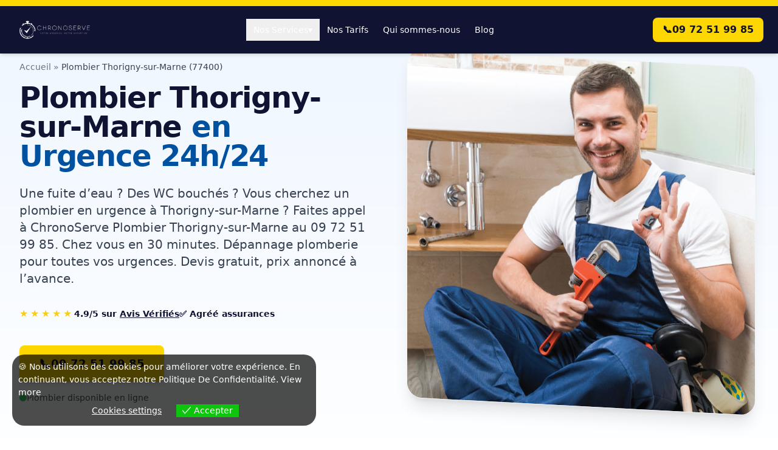

--- FILE ---
content_type: text/html; charset=UTF-8
request_url: https://www.chronoserve.fr/plombier-thorigny-sur-marne/
body_size: 22104
content:
<!DOCTYPE html>
<html lang="fr-FR">
<head>
    <meta charset="UTF-8">
    <meta name="viewport" content="width=device-width, initial-scale=1.0">
    <meta name='robots' content='index, follow, max-image-preview:large, max-snippet:-1, max-video-preview:-1' />

	<!-- This site is optimized with the Yoast SEO plugin v26.5 - https://yoast.com/wordpress/plugins/seo/ -->
	<title>Plombier Thorigny-sur-Marne en Urgence : Dépannage Plomberie 24h/24 | ChronoServe</title>
	<meta name="description" content="Plombier Thorigny-sur-Marne en urgence : Dépannage plomberie 24h/24 et 7j/7 ☎️ 09 72 51 99 85 – Chez-vous en 30Min 🛡️ Agréé assurance, devis gratuit. Artisan de confiance disponible pour vos urgences plomberie ⏳ SOS Plombier 77400" />
	<link rel="canonical" href="https://www.chronoserve.fr/plombier-thorigny-sur-marne/" />
	<meta property="og:locale" content="fr_FR" />
	<meta property="og:type" content="article" />
	<meta property="og:title" content="Plombier Thorigny-sur-Marne en Urgence : Dépannage Plomberie 24h/24 | ChronoServe" />
	<meta property="og:description" content="Plombier Thorigny-sur-Marne en urgence : Dépannage plomberie 24h/24 et 7j/7 ☎️ 09 72 51 99 85 – Chez-vous en 30Min 🛡️ Agréé assurance, devis gratuit. Artisan de confiance disponible pour vos urgences plomberie ⏳ SOS Plombier 77400" />
	<meta property="og:url" content="https://www.chronoserve.fr/plombier-thorigny-sur-marne/" />
	<meta property="og:site_name" content="ChronoServe" />
	<meta property="article:publisher" content="https://www.facebook.com/ChronoServe" />
	<meta property="article:published_time" content="2025-09-17T16:27:03+00:00" />
	<meta property="og:image" content="https://www.chronoserve.fr/wp-content/uploads/2023/03/plombier-chronoserve.jpg" />
	<meta name="author" content="ChronoServe" />
	<meta name="twitter:card" content="summary_large_image" />
	<meta name="twitter:creator" content="@chronoserve_fr" />
	<meta name="twitter:site" content="@chronoserve_fr" />
	<script type="application/ld+json" class="yoast-schema-graph">{"@context":"https://schema.org","@graph":[{"@type":"WebPage","@id":"https://www.chronoserve.fr/plombier-thorigny-sur-marne/","url":"https://www.chronoserve.fr/plombier-thorigny-sur-marne/","name":"Plombier Thorigny-sur-Marne en Urgence : Dépannage Plomberie 24h/24 | ChronoServe","isPartOf":{"@id":"https://www.chronoserve.fr/#website"},"primaryImageOfPage":{"@id":"https://www.chronoserve.fr/plombier-thorigny-sur-marne/#primaryimage"},"image":{"@id":"https://www.chronoserve.fr/plombier-thorigny-sur-marne/#primaryimage"},"thumbnailUrl":"https://www.chronoserve.fr/wp-content/uploads/2023/03/plombier-chronoserve.jpg","datePublished":"2025-09-17T16:27:03+00:00","description":"Plombier Thorigny-sur-Marne en urgence : Dépannage plomberie 24h/24 et 7j/7 ☎️ 09 72 51 99 85 – Chez-vous en 30Min 🛡️ Agréé assurance, devis gratuit. Artisan de confiance disponible pour vos urgences plomberie ⏳ SOS Plombier 77400","breadcrumb":{"@id":"https://www.chronoserve.fr/plombier-thorigny-sur-marne/#breadcrumb"},"inLanguage":"fr-FR","potentialAction":[{"@type":"ReadAction","target":["https://www.chronoserve.fr/plombier-thorigny-sur-marne/"]}]},{"@type":"ImageObject","inLanguage":"fr-FR","@id":"https://www.chronoserve.fr/plombier-thorigny-sur-marne/#primaryimage","url":"https://www.chronoserve.fr/wp-content/uploads/2023/03/plombier-chronoserve.jpg","contentUrl":"https://www.chronoserve.fr/wp-content/uploads/2023/03/plombier-chronoserve.jpg","width":572,"height":572,"caption":"plombier-chronoserve"},{"@type":"BreadcrumbList","@id":"https://www.chronoserve.fr/plombier-thorigny-sur-marne/#breadcrumb","itemListElement":[{"@type":"ListItem","position":1,"name":"Accueil","item":"https://www.chronoserve.fr/"},{"@type":"ListItem","position":2,"name":"Plombier Thorigny-sur-Marne en Urgence : Dépannage Plomberie 24h/24 | ChronoServe"}]},{"@type":"WebSite","@id":"https://www.chronoserve.fr/#website","url":"https://www.chronoserve.fr/","name":"ChronoServe","description":"Votre urgence, notre expertise","publisher":{"@id":"https://www.chronoserve.fr/#organization"},"alternateName":"ChronoServe","potentialAction":[{"@type":"SearchAction","target":{"@type":"EntryPoint","urlTemplate":"https://www.chronoserve.fr/?s={search_term_string}"},"query-input":{"@type":"PropertyValueSpecification","valueRequired":true,"valueName":"search_term_string"}}],"inLanguage":"fr-FR"},{"@type":"Organization","@id":"https://www.chronoserve.fr/#organization","name":"ChronoServe","alternateName":"ChronoServe","url":"https://www.chronoserve.fr/","logo":{"@type":"ImageObject","inLanguage":"fr-FR","@id":"https://www.chronoserve.fr/#/schema/logo/image/","url":"https://www.chronoserve.fr/wp-content/uploads/2023/03/chronoserve-cote-dazur.jpg","contentUrl":"https://www.chronoserve.fr/wp-content/uploads/2023/03/chronoserve-cote-dazur.jpg","width":800,"height":800,"caption":"ChronoServe"},"image":{"@id":"https://www.chronoserve.fr/#/schema/logo/image/"},"sameAs":["https://www.facebook.com/ChronoServe","https://x.com/chronoserve_fr","https://www.instagram.com/chronoserve/","https://www.linkedin.com/company/chronoserve/"]}]}</script>
	<!-- / Yoast SEO plugin. -->


<link rel='dns-prefetch' href='//cdn.tailwindcss.com' />
<link rel="alternate" type="application/rss+xml" title="ChronoServe &raquo; Flux" href="https://www.chronoserve.fr/feed/" />
<link rel="alternate" title="oEmbed (JSON)" type="application/json+oembed" href="https://www.chronoserve.fr/wp-json/oembed/1.0/embed?url=https%3A%2F%2Fwww.chronoserve.fr%2Fplombier-thorigny-sur-marne%2F" />
<link rel="alternate" title="oEmbed (XML)" type="text/xml+oembed" href="https://www.chronoserve.fr/wp-json/oembed/1.0/embed?url=https%3A%2F%2Fwww.chronoserve.fr%2Fplombier-thorigny-sur-marne%2F&#038;format=xml" />
<style id='wp-img-auto-sizes-contain-inline-css'>
img:is([sizes=auto i],[sizes^="auto," i]){contain-intrinsic-size:3000px 1500px}
/*# sourceURL=wp-img-auto-sizes-contain-inline-css */
</style>
<style id='wp-emoji-styles-inline-css'>

	img.wp-smiley, img.emoji {
		display: inline !important;
		border: none !important;
		box-shadow: none !important;
		height: 1em !important;
		width: 1em !important;
		margin: 0 0.07em !important;
		vertical-align: -0.1em !important;
		background: none !important;
		padding: 0 !important;
	}
/*# sourceURL=wp-emoji-styles-inline-css */
</style>
<style id='wp-block-library-inline-css'>
:root{--wp-block-synced-color:#7a00df;--wp-block-synced-color--rgb:122,0,223;--wp-bound-block-color:var(--wp-block-synced-color);--wp-editor-canvas-background:#ddd;--wp-admin-theme-color:#007cba;--wp-admin-theme-color--rgb:0,124,186;--wp-admin-theme-color-darker-10:#006ba1;--wp-admin-theme-color-darker-10--rgb:0,107,160.5;--wp-admin-theme-color-darker-20:#005a87;--wp-admin-theme-color-darker-20--rgb:0,90,135;--wp-admin-border-width-focus:2px}@media (min-resolution:192dpi){:root{--wp-admin-border-width-focus:1.5px}}.wp-element-button{cursor:pointer}:root .has-very-light-gray-background-color{background-color:#eee}:root .has-very-dark-gray-background-color{background-color:#313131}:root .has-very-light-gray-color{color:#eee}:root .has-very-dark-gray-color{color:#313131}:root .has-vivid-green-cyan-to-vivid-cyan-blue-gradient-background{background:linear-gradient(135deg,#00d084,#0693e3)}:root .has-purple-crush-gradient-background{background:linear-gradient(135deg,#34e2e4,#4721fb 50%,#ab1dfe)}:root .has-hazy-dawn-gradient-background{background:linear-gradient(135deg,#faaca8,#dad0ec)}:root .has-subdued-olive-gradient-background{background:linear-gradient(135deg,#fafae1,#67a671)}:root .has-atomic-cream-gradient-background{background:linear-gradient(135deg,#fdd79a,#004a59)}:root .has-nightshade-gradient-background{background:linear-gradient(135deg,#330968,#31cdcf)}:root .has-midnight-gradient-background{background:linear-gradient(135deg,#020381,#2874fc)}:root{--wp--preset--font-size--normal:16px;--wp--preset--font-size--huge:42px}.has-regular-font-size{font-size:1em}.has-larger-font-size{font-size:2.625em}.has-normal-font-size{font-size:var(--wp--preset--font-size--normal)}.has-huge-font-size{font-size:var(--wp--preset--font-size--huge)}.has-text-align-center{text-align:center}.has-text-align-left{text-align:left}.has-text-align-right{text-align:right}.has-fit-text{white-space:nowrap!important}#end-resizable-editor-section{display:none}.aligncenter{clear:both}.items-justified-left{justify-content:flex-start}.items-justified-center{justify-content:center}.items-justified-right{justify-content:flex-end}.items-justified-space-between{justify-content:space-between}.screen-reader-text{border:0;clip-path:inset(50%);height:1px;margin:-1px;overflow:hidden;padding:0;position:absolute;width:1px;word-wrap:normal!important}.screen-reader-text:focus{background-color:#ddd;clip-path:none;color:#444;display:block;font-size:1em;height:auto;left:5px;line-height:normal;padding:15px 23px 14px;text-decoration:none;top:5px;width:auto;z-index:100000}html :where(.has-border-color){border-style:solid}html :where([style*=border-top-color]){border-top-style:solid}html :where([style*=border-right-color]){border-right-style:solid}html :where([style*=border-bottom-color]){border-bottom-style:solid}html :where([style*=border-left-color]){border-left-style:solid}html :where([style*=border-width]){border-style:solid}html :where([style*=border-top-width]){border-top-style:solid}html :where([style*=border-right-width]){border-right-style:solid}html :where([style*=border-bottom-width]){border-bottom-style:solid}html :where([style*=border-left-width]){border-left-style:solid}html :where(img[class*=wp-image-]){height:auto;max-width:100%}:where(figure){margin:0 0 1em}html :where(.is-position-sticky){--wp-admin--admin-bar--position-offset:var(--wp-admin--admin-bar--height,0px)}@media screen and (max-width:600px){html :where(.is-position-sticky){--wp-admin--admin-bar--position-offset:0px}}

/*# sourceURL=wp-block-library-inline-css */
</style><style id='global-styles-inline-css'>
:root{--wp--preset--aspect-ratio--square: 1;--wp--preset--aspect-ratio--4-3: 4/3;--wp--preset--aspect-ratio--3-4: 3/4;--wp--preset--aspect-ratio--3-2: 3/2;--wp--preset--aspect-ratio--2-3: 2/3;--wp--preset--aspect-ratio--16-9: 16/9;--wp--preset--aspect-ratio--9-16: 9/16;--wp--preset--color--black: #000000;--wp--preset--color--cyan-bluish-gray: #abb8c3;--wp--preset--color--white: #ffffff;--wp--preset--color--pale-pink: #f78da7;--wp--preset--color--vivid-red: #cf2e2e;--wp--preset--color--luminous-vivid-orange: #ff6900;--wp--preset--color--luminous-vivid-amber: #fcb900;--wp--preset--color--light-green-cyan: #7bdcb5;--wp--preset--color--vivid-green-cyan: #00d084;--wp--preset--color--pale-cyan-blue: #8ed1fc;--wp--preset--color--vivid-cyan-blue: #0693e3;--wp--preset--color--vivid-purple: #9b51e0;--wp--preset--gradient--vivid-cyan-blue-to-vivid-purple: linear-gradient(135deg,rgb(6,147,227) 0%,rgb(155,81,224) 100%);--wp--preset--gradient--light-green-cyan-to-vivid-green-cyan: linear-gradient(135deg,rgb(122,220,180) 0%,rgb(0,208,130) 100%);--wp--preset--gradient--luminous-vivid-amber-to-luminous-vivid-orange: linear-gradient(135deg,rgb(252,185,0) 0%,rgb(255,105,0) 100%);--wp--preset--gradient--luminous-vivid-orange-to-vivid-red: linear-gradient(135deg,rgb(255,105,0) 0%,rgb(207,46,46) 100%);--wp--preset--gradient--very-light-gray-to-cyan-bluish-gray: linear-gradient(135deg,rgb(238,238,238) 0%,rgb(169,184,195) 100%);--wp--preset--gradient--cool-to-warm-spectrum: linear-gradient(135deg,rgb(74,234,220) 0%,rgb(151,120,209) 20%,rgb(207,42,186) 40%,rgb(238,44,130) 60%,rgb(251,105,98) 80%,rgb(254,248,76) 100%);--wp--preset--gradient--blush-light-purple: linear-gradient(135deg,rgb(255,206,236) 0%,rgb(152,150,240) 100%);--wp--preset--gradient--blush-bordeaux: linear-gradient(135deg,rgb(254,205,165) 0%,rgb(254,45,45) 50%,rgb(107,0,62) 100%);--wp--preset--gradient--luminous-dusk: linear-gradient(135deg,rgb(255,203,112) 0%,rgb(199,81,192) 50%,rgb(65,88,208) 100%);--wp--preset--gradient--pale-ocean: linear-gradient(135deg,rgb(255,245,203) 0%,rgb(182,227,212) 50%,rgb(51,167,181) 100%);--wp--preset--gradient--electric-grass: linear-gradient(135deg,rgb(202,248,128) 0%,rgb(113,206,126) 100%);--wp--preset--gradient--midnight: linear-gradient(135deg,rgb(2,3,129) 0%,rgb(40,116,252) 100%);--wp--preset--font-size--small: 13px;--wp--preset--font-size--medium: 20px;--wp--preset--font-size--large: 36px;--wp--preset--font-size--x-large: 42px;--wp--preset--spacing--20: 0.44rem;--wp--preset--spacing--30: 0.67rem;--wp--preset--spacing--40: 1rem;--wp--preset--spacing--50: 1.5rem;--wp--preset--spacing--60: 2.25rem;--wp--preset--spacing--70: 3.38rem;--wp--preset--spacing--80: 5.06rem;--wp--preset--shadow--natural: 6px 6px 9px rgba(0, 0, 0, 0.2);--wp--preset--shadow--deep: 12px 12px 50px rgba(0, 0, 0, 0.4);--wp--preset--shadow--sharp: 6px 6px 0px rgba(0, 0, 0, 0.2);--wp--preset--shadow--outlined: 6px 6px 0px -3px rgb(255, 255, 255), 6px 6px rgb(0, 0, 0);--wp--preset--shadow--crisp: 6px 6px 0px rgb(0, 0, 0);}:where(.is-layout-flex){gap: 0.5em;}:where(.is-layout-grid){gap: 0.5em;}body .is-layout-flex{display: flex;}.is-layout-flex{flex-wrap: wrap;align-items: center;}.is-layout-flex > :is(*, div){margin: 0;}body .is-layout-grid{display: grid;}.is-layout-grid > :is(*, div){margin: 0;}:where(.wp-block-columns.is-layout-flex){gap: 2em;}:where(.wp-block-columns.is-layout-grid){gap: 2em;}:where(.wp-block-post-template.is-layout-flex){gap: 1.25em;}:where(.wp-block-post-template.is-layout-grid){gap: 1.25em;}.has-black-color{color: var(--wp--preset--color--black) !important;}.has-cyan-bluish-gray-color{color: var(--wp--preset--color--cyan-bluish-gray) !important;}.has-white-color{color: var(--wp--preset--color--white) !important;}.has-pale-pink-color{color: var(--wp--preset--color--pale-pink) !important;}.has-vivid-red-color{color: var(--wp--preset--color--vivid-red) !important;}.has-luminous-vivid-orange-color{color: var(--wp--preset--color--luminous-vivid-orange) !important;}.has-luminous-vivid-amber-color{color: var(--wp--preset--color--luminous-vivid-amber) !important;}.has-light-green-cyan-color{color: var(--wp--preset--color--light-green-cyan) !important;}.has-vivid-green-cyan-color{color: var(--wp--preset--color--vivid-green-cyan) !important;}.has-pale-cyan-blue-color{color: var(--wp--preset--color--pale-cyan-blue) !important;}.has-vivid-cyan-blue-color{color: var(--wp--preset--color--vivid-cyan-blue) !important;}.has-vivid-purple-color{color: var(--wp--preset--color--vivid-purple) !important;}.has-black-background-color{background-color: var(--wp--preset--color--black) !important;}.has-cyan-bluish-gray-background-color{background-color: var(--wp--preset--color--cyan-bluish-gray) !important;}.has-white-background-color{background-color: var(--wp--preset--color--white) !important;}.has-pale-pink-background-color{background-color: var(--wp--preset--color--pale-pink) !important;}.has-vivid-red-background-color{background-color: var(--wp--preset--color--vivid-red) !important;}.has-luminous-vivid-orange-background-color{background-color: var(--wp--preset--color--luminous-vivid-orange) !important;}.has-luminous-vivid-amber-background-color{background-color: var(--wp--preset--color--luminous-vivid-amber) !important;}.has-light-green-cyan-background-color{background-color: var(--wp--preset--color--light-green-cyan) !important;}.has-vivid-green-cyan-background-color{background-color: var(--wp--preset--color--vivid-green-cyan) !important;}.has-pale-cyan-blue-background-color{background-color: var(--wp--preset--color--pale-cyan-blue) !important;}.has-vivid-cyan-blue-background-color{background-color: var(--wp--preset--color--vivid-cyan-blue) !important;}.has-vivid-purple-background-color{background-color: var(--wp--preset--color--vivid-purple) !important;}.has-black-border-color{border-color: var(--wp--preset--color--black) !important;}.has-cyan-bluish-gray-border-color{border-color: var(--wp--preset--color--cyan-bluish-gray) !important;}.has-white-border-color{border-color: var(--wp--preset--color--white) !important;}.has-pale-pink-border-color{border-color: var(--wp--preset--color--pale-pink) !important;}.has-vivid-red-border-color{border-color: var(--wp--preset--color--vivid-red) !important;}.has-luminous-vivid-orange-border-color{border-color: var(--wp--preset--color--luminous-vivid-orange) !important;}.has-luminous-vivid-amber-border-color{border-color: var(--wp--preset--color--luminous-vivid-amber) !important;}.has-light-green-cyan-border-color{border-color: var(--wp--preset--color--light-green-cyan) !important;}.has-vivid-green-cyan-border-color{border-color: var(--wp--preset--color--vivid-green-cyan) !important;}.has-pale-cyan-blue-border-color{border-color: var(--wp--preset--color--pale-cyan-blue) !important;}.has-vivid-cyan-blue-border-color{border-color: var(--wp--preset--color--vivid-cyan-blue) !important;}.has-vivid-purple-border-color{border-color: var(--wp--preset--color--vivid-purple) !important;}.has-vivid-cyan-blue-to-vivid-purple-gradient-background{background: var(--wp--preset--gradient--vivid-cyan-blue-to-vivid-purple) !important;}.has-light-green-cyan-to-vivid-green-cyan-gradient-background{background: var(--wp--preset--gradient--light-green-cyan-to-vivid-green-cyan) !important;}.has-luminous-vivid-amber-to-luminous-vivid-orange-gradient-background{background: var(--wp--preset--gradient--luminous-vivid-amber-to-luminous-vivid-orange) !important;}.has-luminous-vivid-orange-to-vivid-red-gradient-background{background: var(--wp--preset--gradient--luminous-vivid-orange-to-vivid-red) !important;}.has-very-light-gray-to-cyan-bluish-gray-gradient-background{background: var(--wp--preset--gradient--very-light-gray-to-cyan-bluish-gray) !important;}.has-cool-to-warm-spectrum-gradient-background{background: var(--wp--preset--gradient--cool-to-warm-spectrum) !important;}.has-blush-light-purple-gradient-background{background: var(--wp--preset--gradient--blush-light-purple) !important;}.has-blush-bordeaux-gradient-background{background: var(--wp--preset--gradient--blush-bordeaux) !important;}.has-luminous-dusk-gradient-background{background: var(--wp--preset--gradient--luminous-dusk) !important;}.has-pale-ocean-gradient-background{background: var(--wp--preset--gradient--pale-ocean) !important;}.has-electric-grass-gradient-background{background: var(--wp--preset--gradient--electric-grass) !important;}.has-midnight-gradient-background{background: var(--wp--preset--gradient--midnight) !important;}.has-small-font-size{font-size: var(--wp--preset--font-size--small) !important;}.has-medium-font-size{font-size: var(--wp--preset--font-size--medium) !important;}.has-large-font-size{font-size: var(--wp--preset--font-size--large) !important;}.has-x-large-font-size{font-size: var(--wp--preset--font-size--x-large) !important;}
/*# sourceURL=global-styles-inline-css */
</style>

<style id='classic-theme-styles-inline-css'>
/*! This file is auto-generated */
.wp-block-button__link{color:#fff;background-color:#32373c;border-radius:9999px;box-shadow:none;text-decoration:none;padding:calc(.667em + 2px) calc(1.333em + 2px);font-size:1.125em}.wp-block-file__button{background:#32373c;color:#fff;text-decoration:none}
/*# sourceURL=/wp-includes/css/classic-themes.min.css */
</style>
<link rel='stylesheet' id='gn-frontend-gnfollow-style-css' href='https://www.chronoserve.fr/wp-content/plugins/gn-publisher/assets/css/gn-frontend-gnfollow.min.css?ver=1.5.25' media='all' />
<link rel='stylesheet' id='eu-cookies-bar-icons-css' href='https://www.chronoserve.fr/wp-content/plugins/eu-cookies-bar/css/eu-cookies-bar-icons.css?ver=1.0.19' media='all' />
<link rel='stylesheet' id='eu-cookies-bar-style-css' href='https://www.chronoserve.fr/wp-content/plugins/eu-cookies-bar/css/eu-cookies-bar.css?ver=1.0.19' media='all' />
<style id='eu-cookies-bar-style-inline-css'>
.eu-cookies-bar-cookies-bar-wrap{font-size:14px;color:#ffffff;background:rgba(0,0,0,0.7);}.eu-cookies-bar-cookies-bar-button-accept{color:#ffffff;background:#0ec50e;}.eu-cookies-bar-cookies-bar-settings-header{color:#ffffff;background:#249fd0;}.eu-cookies-bar-cookies-bar-settings-save-button{color:#ffffff;background:#249fd0;}.eu-cookies-bar-cookies-bar-settings-accept-button{color:#ffffff;background:#0ec50e;}.eu-cookies-bar-cookies-bar-settings-decline-button{color:#ffffff;background:#ff6666;}
/*# sourceURL=eu-cookies-bar-style-inline-css */
</style>
<link rel='stylesheet' id='localseo_wp-custom-style-css' href='https://www.chronoserve.fr/wp-content/themes/localseo_wp-1%20%282%29/style.css?ver=1.5' media='all' />
<script src="https://www.chronoserve.fr/wp-includes/js/jquery/jquery.min.js?ver=3.7.1" id="jquery-core-js"></script>
<script src="https://www.chronoserve.fr/wp-includes/js/jquery/jquery-migrate.min.js?ver=3.4.1" id="jquery-migrate-js"></script>
<script id="eu-cookies-bar-script-js-extra">
var eu_cookies_bar_params = {"cookies_bar_on_close":"none","cookies_bar_on_scroll":"none","cookies_bar_on_page_redirect":"none","block_until_accept":"","display_delay":"0","dismiss_timeout":"","strictly_necessary":["wordpress_test_cookie","woocommerce_cart_hash"],"strictly_necessary_family":["PHPSESSID","wordpress_sec_","wp-settings-","wordpress_logged_in_","wp_woocommerce_session_"],"expire_time":"1784698287","cookiepath":"/","user_cookies_settings_enable":"1"};
//# sourceURL=eu-cookies-bar-script-js-extra
</script>
<script src="https://www.chronoserve.fr/wp-content/plugins/eu-cookies-bar/js/eu-cookies-bar.js?ver=1.0.19" id="eu-cookies-bar-script-js"></script>
<script src="https://cdn.tailwindcss.com" id="tailwindcss-cdn-js"></script>
<link rel="https://api.w.org/" href="https://www.chronoserve.fr/wp-json/" /><link rel="alternate" title="JSON" type="application/json" href="https://www.chronoserve.fr/wp-json/wp/v2/posts/76262" /><link rel="EditURI" type="application/rsd+xml" title="RSD" href="https://www.chronoserve.fr/xmlrpc.php?rsd" />
<link rel='shortlink' href='https://www.chronoserve.fr/?p=76262' />
<link rel="stylesheet" href="https://cdnjs.cloudflare.com/ajax/libs/font-awesome/6.5.2/css/all.min.css" />
<script>
    document.addEventListener('DOMContentLoaded', function() {
        const tabs = document.querySelectorAll('.tab-btn');
        const contents = document.querySelectorAll('.tab-content');

        tabs.forEach(tab => {
            tab.addEventListener('click', () => {
                const target = tab.getAttribute('data-tab');

                tabs.forEach(t => t.classList.remove('active'));
                tab.classList.add('active');

                contents.forEach(content => {
                    if (content.id === `tab-${target}`) {
                        content.classList.add('active');
                    } else {
                        content.classList.remove('active');
                    }
                });
            });
        });
    });
</script>
<script>
        document.addEventListener('DOMContentLoaded', () => {
            document.querySelectorAll('.faq-button').forEach(button => {
                button.addEventListener('click', () => {
                    const content = button.nextElementSibling;
                    const icon = button.querySelector('.faq-icon');
                    content.classList.toggle('hidden');
                    icon.classList.toggle('rotate-180');
                });
            });
        });
    </script>
<!-- JS : ouverture / fermeture -->
 <script>
document.addEventListener('click', function (e) {

  const btn = e.target.closest('#toggleChips');
  if (!btn) return;

  const wrapper = document.getElementById('chipsWrapper');
  const icon    = document.getElementById('toggleIcon');
  const fade    = document.getElementById('fadeMask');

  if (!wrapper) return;

  const expanded = btn.dataset.expanded === '1';
  btn.dataset.expanded = expanded ? '0' : '1';

  wrapper.style.maxHeight = expanded ? '12rem' : '9999px';

  if (icon) {
    icon.classList.toggle('rotate-180', !expanded);
  }

  const label = btn.querySelector('span');
  if (label) {
    label.textContent = expanded
      ? 'Voir tous les problèmes'
      : 'Réduire la liste';
  }

  if (fade) {
    fade.classList.toggle('hidden', !expanded);
  }

});
</script>

<style>.tab-btn.active {
        background-color: #0052A0;
        color: white;
        border-color: #0052A0;
    }
    .tab-content { display: none; }
    .tab-content.active { display: block; animation: fadeIn 0.5s ease-in-out; }
    @keyframes fadeIn {
        from { opacity: 0; transform: translateY(10px); }
        to { opacity: 1; transform: translateY(0); }
    }
</style>
<!-- BARRE D’APPEL – MOBILE ONLY -->
<div id="callBar"
     class="fixed left-[10px] right-[10px] bottom-[10px]   /* marges 10 px */
            z-50 md:hidden                                 /* caché ≥ md */
            flex items-center justify-center h-[60px]
            bg-[#FFD700] text-black font-semibold gap-2
            rounded-full opacity-0 pointer-events-none     /* caché au départ */
            transition-opacity duration-300">
  <a href="tel:0972519985"
     class="flex items-center justify-center w-full h-full gap-2">
    <span class="text-xl leading-none">📞</span>
    <span class="whitespace-nowrap">09 72 51 99 85</span>
  </a>
</div>

<script>
/* Affiche la barre après ~10 % de scroll */
(function () {
  const bar = document.getElementById('callBar');
  function onScroll () {
    const scrolled  = window.scrollY || window.pageYOffset;
    const docHeight = document.documentElement.scrollHeight - innerHeight;
    const progress  = docHeight > 0 ? scrolled / docHeight : 0;
    if (progress > 0.10) {                              // 10 %
      bar.classList.remove('opacity-0','pointer-events-none');
      bar.classList.add   ('opacity-100');
    } else {
      bar.classList.add   ('opacity-0','pointer-events-none');
      bar.classList.remove('opacity-100');
    }
  }
  window.addEventListener('scroll', onScroll, { passive:true });
})();
</script><link rel="icon" href="https://www.chronoserve.fr/wp-content/uploads/2023/03/cropped-chronoserve-logo-1-32x32.png" sizes="32x32" />
<link rel="icon" href="https://www.chronoserve.fr/wp-content/uploads/2023/03/cropped-chronoserve-logo-1-192x192.png" sizes="192x192" />
<link rel="apple-touch-icon" href="https://www.chronoserve.fr/wp-content/uploads/2023/03/cropped-chronoserve-logo-1-180x180.png" />
<meta name="msapplication-TileImage" content="https://www.chronoserve.fr/wp-content/uploads/2023/03/cropped-chronoserve-logo-1-270x270.png" />
		<style id="wp-custom-css">
			.gpls-city-links-grid ul {
    list-style: none;
    padding: 0;
    margin: 0;
    display: grid;
    gap: 1rem; /* Adjust spacing as needed */
}

/* Mobile-first: 2 columns by default */
.gpls-city-links-grid ul {
    grid-template-columns: repeat(2, 1fr);
}

/* Desktop: 3 columns on larger screens */
@media (min-width: 768px) {
    .gpls-city-links-grid ul {
        grid-template-columns: repeat(3, 1fr);
    }
}

.gpls-city-links-grid li {
    padding-bottom: 0.5rem;
    border-bottom: 1px solid #eee; /* Optional: for the underline */
}
		</style>
		  <link rel="stylesheet" href="https://unpkg.com/leaflet@1.9.4/dist/leaflet.css"
          integrity="sha256-p4NxAoJBhIIN+hmNHrzRCf9tD/miZyoHS5obTRR9BMY="
          crossorigin=""/>
  <script src="https://unpkg.com/leaflet@1.9.4/dist/leaflet.js"
            integrity="sha256-20nQCchB9co0qIjJZRGuk2/Z9VM+kNiyxNV1lvTlZBo="
            crossorigin=""></script>
</head>
<body class="wp-singular post-template-default single single-post postid-76262 single-format-standard wp-custom-logo wp-embed-responsive wp-theme-localseo_wp-12">
<div id="page" class="site">
    <a class="skip-link screen-reader-text" href="#content">Skip to content</a>

    <header id="masthead" class="site-header">
        <header id="site-header" class="fixed top-0 left-0 w-full z-50">
    
    <!-- Bande jaune FIXE -->
    <div class="bg-[#FFD700]" style="height:10px;"></div>

    <!-- NAV à hauteur FIXE -->
    <nav class="bg-[#101331] shadow-md px-6">
        <div class="max-w-7xl mx-auto flex justify-between items-center h-[78px]">
            
            <!-- LOGO taille FIXE -->
            <a href="https://www.chronoserve.fr/" class="flex-shrink-0">
                <img
  src="https://www.chronoserve.fr/wp-content/uploads/2023/03/chronoserve-cote-dazur-logo.png"
  alt="ChronoServe Dépannage Urgence"
  width="800"
  height="292"
  style="height:48px; width:auto; aspect-ratio: 800 / 292;"
  fetchpriority="high"
/>
            </a>

            <!-- MENU DESKTOP -->
            <div class="hidden lg:flex items-center">
                
                <div class="relative group">
                    <button class="px-3 py-2 text-sm text-white font-medium hover:text-[#FFD700] transition-colors flex items-center gap-1">
                        Nos Services
                        <span class="transition-transform duration-300 group-hover:rotate-180">▾</span>
                    </button>

                    <div class="absolute left-0 top-full mt-2 w-56 bg-[#101331] border border-gray-700 shadow-xl rounded-lg overflow-hidden
                                opacity-0 invisible group-hover:opacity-100 group-hover:visible
                                transition-all duration-200 z-50">
                        <div class="p-2">
                            <a href="/plombier/" class="block px-4 py-2 text-sm text-gray-300 hover:bg-[#0052A0] hover:text-white rounded-lg">Plombier</a>
                            <a href="/serrurier/" class="block px-4 py-2 text-sm text-gray-300 hover:bg-[#0052A0] hover:text-white rounded-lg">Serrurier</a>
                            <a href="/electricien/" class="block px-4 py-2 text-sm text-gray-300 hover:bg-[#0052A0] hover:text-white rounded-lg">Électricien</a>
                            <a href="/vitrier/" class="block px-4 py-2 text-sm text-gray-300 hover:bg-[#0052A0] hover:text-white rounded-lg">Vitrier</a>
                            <a href="/societe-de-debouchage-canalisation/" class="block px-4 py-2 text-sm text-gray-300 hover:bg-[#0052A0] hover:text-white rounded-lg">Débouchage</a>
                        </div>
                    </div>
                </div>

                <a href="/nos-tarifs/" class="px-3 py-2 text-sm text-white font-medium hover:text-[#FFD700]">Nos Tarifs</a>
                <a href="/qui-sommes-nous/" class="px-3 py-2 text-sm text-white font-medium hover:text-[#FFD700]">Qui sommes-nous</a>
                <a href="/blog/" class="px-3 py-2 text-sm text-white font-medium hover:text-[#FFD700]">Blog</a>
            </div>

            <!-- CTA TEL -->
            <a href="tel:0972519985"
               class="hidden md:flex items-center gap-2 bg-[#FFD700] text-[#101331] px-4 py-2 rounded-lg font-semibold hover:bg-[#F9C200]">
                📞 <span>09 72 51 99 85</span>
            </a>

            <!-- BURGER -->
            <button id="mobile-menu-button" class="lg:hidden p-2 text-white">
                ☰
            </button>

        </div>
    </nav>
</header>
<!-- MENU MOBILE -->
<div id="mobile-menu"
     class="fixed inset-0 z-[100] bg-[#101331] transform translate-x-full
            transition-transform duration-300 ease-in-out lg:hidden">

  <div class="flex flex-col h-full">

    <!-- HEADER MOBILE -->
    <div class="flex justify-between items-center p-4 border-b border-gray-700">
      <a href="/">
        <img
          src="https://www.chronoserve.fr/wp-content/uploads/2023/03/chronoserve-cote-dazur-logo.png"
          alt="ChronoServe"
          width="180"
          height="48"
          class="h-10 w-auto"
        >
      </a>

      <button id="close-mobile-menu"
              class="text-white text-3xl font-bold leading-none">
        &times;
      </button>
    </div>

    <!-- CONTENU -->
    <div class="flex-1 overflow-y-auto p-4">
      <nav class="flex flex-col gap-2">

        <div class="mobile-accordion">
          <button class="w-full px-4 py-3 text-white font-medium hover:bg-[#0052A0]
                         rounded-lg flex justify-between items-center">
            <span>Nos services</span>
            <span class="accordion-icon transition-transform duration-300">▾</span>
          </button>

          <div class="accordion-content hidden pl-6 pr-2 py-1 space-y-1">
            <a href="/plombier/" class="block px-3 py-2 text-sm text-gray-300 hover:bg-[#0052A0] rounded-lg">Plombier</a>
            <a href="/serrurier/" class="block px-3 py-2 text-sm text-gray-300 hover:bg-[#0052A0] rounded-lg">Serrurier</a>
            <a href="/electricien/" class="block px-3 py-2 text-sm text-gray-300 hover:bg-[#0052A0] rounded-lg">Électricien</a>
            <a href="/vitrier/" class="block px-3 py-2 text-sm text-gray-300 hover:bg-[#0052A0] rounded-lg">Vitrier</a>
            <a href="/societe-de-debouchage-canalisation/" class="block px-3 py-2 text-sm text-gray-300 hover:bg-[#0052A0] rounded-lg">Débouchage</a>
          </div>
        </div>

        <a href="/nos-tarifs/" class="px-4 py-3 text-white hover:bg-[#0052A0] rounded-lg">Nos Tarifs</a>
        <a href="/qui-sommes-nous/" class="px-4 py-3 text-white hover:bg-[#0052A0] rounded-lg">Qui sommes-nous</a>
        <a href="/blog/" class="px-4 py-3 text-white hover:bg-[#0052A0] rounded-lg">Blog</a>
        <a href="/contact/" class="px-4 py-3 text-white hover:bg-[#0052A0] rounded-lg">Contact</a>

      </nav>
    </div>

    <!-- CTA MOBILE -->
    <div class="p-4 border-t border-gray-700">
      <a href="tel:0972519985"
         class="flex items-center justify-center gap-2 bg-[#FFD700]
                text-[#101331] px-4 py-3 rounded-lg font-semibold w-full">
        📞 <span>09 72 51 99 85</span>
      </a>
    </div>

  </div>
</div>

<script>
document.addEventListener('DOMContentLoaded', function () {

  document.body.addEventListener('click', function (e) {

    if (e.target.closest('#mobile-menu-button')) {
      const menu = document.getElementById('mobile-menu');
      if (menu) {
        menu.classList.remove('translate-x-full');
        document.body.classList.add('overflow-hidden');
      }
      return;
    }

    if (e.target.closest('#close-mobile-menu')) {
      const menu = document.getElementById('mobile-menu');
      if (menu) {
        menu.classList.add('translate-x-full');
        document.body.classList.remove('overflow-hidden');
      }
      return;
    }
    const accordionBtn = e.target.closest('.mobile-accordion > button');
    if (accordionBtn) {
      const content = accordionBtn.nextElementSibling;
      const icon = accordionBtn.querySelector('.accordion-icon');

      if (content) {
        content.classList.toggle('hidden');
        if (icon) icon.classList.toggle('rotate-180');
      }
      return;
    }

    const toggleBtn = e.target.closest('#toggleChips');
    if (toggleBtn) {
      const wrapper = document.getElementById('chipsWrapper');
      const icon = document.getElementById('toggleIcon');

      if (!wrapper) return;

      const expanded = toggleBtn.dataset.expanded === '1';
      toggleBtn.dataset.expanded = expanded ? '0' : '1';

      wrapper.style.maxHeight = expanded ? '12rem' : '9999px';

      if (icon) {
        icon.classList.toggle('rotate-180', !expanded);
      }

      const label = toggleBtn.querySelector('span');
      if (label) {
        label.textContent = expanded ? 'Voir plus' : 'Voir moins';
      }
      return;
    }

  });

});
</script>    </header><!-- #masthead -->

    <div id="content" class="site-content">

	<main id="primary" class="site-main">

		
				<div id="post-76262" class="post-76262 post type-post status-publish format-standard hentry category-plombier-77">
					
<section class="relative overflow-hidden bg-gradient-to-b from-[#EEF6FF] to-white text-[#101331]">

    <div class="relative max-w-7xl mx-auto px-6 lg:px-8 py-20 lg:py-24 grid grid-cols-1 lg:grid-cols-2 gap-12 items-center">

        <div class="flex flex-col justify-center max-w-xl text-center lg:text-left">
            <nav class="flex items-center justify-center lg:justify-start flex-wrap space-x-1 text-sm text-gray-500 mb-4" aria-label="Breadcrumb">
                <a href="https://www.chronoserve.fr/" class="hover:text-[#0052A0]">Accueil</a>
                <span aria-hidden="true">&raquo;</span>
                <span class="text-gray-700 font-medium">Plombier Thorigny-sur-Marne (77400)</span>
            </nav>

            <h1 class="text-4xl sm:text-5xl font-extrabold leading-tight tracking-tight">
                Plombier Thorigny-sur-Marne <span class="text-[#0052A0]">en Urgence 24h/24</span>
            </h1>

            <p class="mt-6 text-lg sm:text-xl text-gray-700">
                Une fuite d&rsquo;eau ? Des WC bouchés ? Vous cherchez un plombier en urgence à Thorigny-sur-Marne ? Faites appel à ChronoServe Plombier Thorigny-sur-Marne au <a href="0972519985" title="Numéro de téléphone ChronoServe Plombier Thorigny-sur-Marne ">09 72 51 99 85</a>. Chez vous en 30 minutes. Dépannage plomberie pour toutes vos urgences. Devis gratuit, prix annoncé à l&rsquo;avance.
            </p>
            
            <div class="mt-8 flex items-center justify-center lg:justify-start gap-x-6 gap-y-3 flex-wrap">
                <div class="flex items-center space-x-1">
                    <span class="text-yellow-400">★</span>
                    <span class="text-yellow-400">★</span>
                    <span class="text-yellow-400">★</span>
                    <span class="text-yellow-400">★</span>
                    <span class="text-yellow-400">★</span>
                    <span class="text-sm font-semibold ml-2">4.9/5 sur <a href="https://www.avis-verifies.com/avis-clients/chronoserve.fr" target="_blank" class="underline hover:text-[#0052A0]">Avis Vérifiés</a></span>
                </div>
                <div class="flex items-center">
                    <span class="text-sm font-semibold">✅ Agréé assurances</span>
                </div>
            </div>

            <div class="mt-10 flex justify-center lg:justify-start">
                <a href="tel:0972519985" class="inline-flex items-center gap-3 px-8 py-4 rounded-lg text-lg font-semibold bg-[#FFD700] text-[#101331] shadow-md transition hover:bg-[#F9C200] focus-visible:outline focus-visible:outline-2 focus-visible:outline-offset-2 focus-visible:outline-[#0052A0]">
                    <span class="text-xl">📞</span>
                    09 72 51 99 85
                </a>
            </div>
            <div class="mt-4 flex justify-center sm:justify-start items-center gap-2 text-sm text-gray-600">
                <span class="h-3 w-3 bg-green-500 rounded-full animate-pulse"></span>
                <span>Plombier disponible en ligne</span>
            </div>
        </div>

        <div class="relative lg:h-full flex items-center justify-center">
            <div class="relative w-full max-w-lg lg:max-w-none lg:w-auto">
                <div class="overflow-hidden rounded-3xl shadow-xl ring-1 ring-gray-100 transform lg:skew-y-3 lg:hover:skew-y-0 transition-transform duration-300 ease-out">
                    <img decoding="async" src="https://www.chronoserve.fr/wp-content/uploads/2023/03/plombier-chronoserve.jpg" alt="Plombier à Thorigny-sur-Marne pour un dépannage plomberie en urgence" class="object-cover object-center w-full h-full"/>
                </div>
            </div>
        </div>

    </div>
</section>



<section class="py-16 md:py-24 bg-gray-50">
    <div class="max-w-7xl mx-auto px-6 lg:px-8">
        <div class="text-center mb-16">
            <h2 class="text-3xl sm:text-4xl font-extrabold text-[#101331] tracking-tight" id="d%c3%a9pannage-plomberie-thorigny-sur-marne-toutes-nos-prestations">
                Dépannage Plomberie Thorigny-sur-Marne : Toutes nos Prestations
            </h2>
            <p class="mt-4 max-w-3xl mx-auto text-lg text-gray-600">
                Une urgence ? Une panne ? Besoin d&rsquo;une intervention rapide d&rsquo;un plombier à Thorigny-sur-Marne ? ChronoServe Plombier est l&rsquo;Entreprise à contacter ! Dépannage plomberie d&rsquo;urgence à domicile avec un artisan plombier qualifié.
            </p>
        </div>

        <div class="mb-8 overflow-x-auto">
            <div id="tabs-container" class="flex flex-nowrap md:justify-center space-x-2 md:space-x-4 border-b border-gray-200">
                <button data-tab="wc" class="tab-btn active flex-shrink-0 px-4 py-3 font-semibold text-gray-600 rounded-t-lg border-b-2 border-transparent transition-all duration-300">WC &#038; Toilettes</button>
                <button data-tab="chauffeeau" class="tab-btn flex-shrink-0 px-4 py-3 font-semibold text-gray-600 rounded-t-lg border-b-2 border-transparent transition-all duration-300">Chauffe-Eau &#038; Chaudières</button>
                <button data-tab="canalisations" class="tab-btn flex-shrink-0 px-4 py-3 font-semibold text-gray-600 rounded-t-lg border-b-2 border-transparent transition-all duration-300">Canalisations &#038; Évacuation</button>
                <button data-tab="robinetterie" class="tab-btn flex-shrink-0 px-4 py-3 font-semibold text-gray-600 rounded-t-lg border-b-2 border-transparent transition-all duration-300">Robinetterie &#038; Appareils Sanitaires</button>
                <button data-tab="sdb" class="tab-btn flex-shrink-0 px-4 py-3 font-semibold text-gray-600 rounded-t-lg border-b-2 border-transparent transition-all duration-300">Salle de Bain &#038; Cuisine</button>
            </div>
        </div>

        <div id="tab-content-wrapper">
            <!-- WC & Toilettes -->
            <div id="tab-wc" class="tab-content active">
                <div class="grid grid-cols-1 sm:grid-cols-2 lg:grid-cols-3 gap-8">
                    <a href="https://www.chronoserve.fr/debouchage-toilette-wc-bouche/" class="bg-white p-6 rounded-xl border border-gray-200 flex flex-col shadow-lg hover:shadow-xl transition-shadow duration-300">
                        <div class="relative">
                            <img decoding="async" src="https://www.chronoserve.fr/wp-content/uploads/2025/07/service-debouchage-wc.webp" alt="Débouchage WC" class="w-full h-48 object-cover rounded-lg mb-4">
                            <div class="absolute top-2 right-2 bg-green-200 text-green-800 text-sm font-bold px-3 py-1 rounded-full">Sous 30 Min</div>
                        </div>
                        <h4 class="font-bold text-xl text-[#0052A0]">Débouchage WC</h4>
                        <p class="text-sm text-gray-600 mt-2 flex-grow">Toilette bouchée (classique, suspendu, sanibroyeur), mauvaise évacuation, eau qui remonte ou odeurs nauséabondes.</p>
                        <p class="text-right font-bold text-xl text-gray-800 mt-4">Dès 105€</p>
                    </a>
                    <a href="https://www.chronoserve.fr/reparation-chasse-deau/" class="bg-white p-6 rounded-xl border border-gray-200 flex flex-col shadow-lg hover:shadow-xl transition-shadow duration-300">
                        <div class="relative">
                            <img decoding="async" src="https://www.chronoserve.fr/wp-content/uploads/2025/07/service-reparation-chasse-deau.webp" alt="Réparation Chasse d’Eau" class="w-full h-48 object-cover rounded-lg mb-4">
                            <div class="absolute top-2 right-2 bg-green-200 text-green-800 text-sm font-bold px-3 py-1 rounded-full">Sous 30 Min</div>
                        </div>
                        <h4 class="font-bold text-xl text-[#0052A0]">Réparation Chasse d’Eau</h4>
                        <p class="text-sm text-gray-600 mt-2 flex-grow">Chasse d’eau qui coule en continu, flotteur bloqué, bouton poussoir cassé ou remplissage lent.</p>
                        <p class="text-right font-bold text-xl text-gray-800 mt-4">Dès 125€</p>
                    </a>
                    <a href="https://www.chronoserve.fr/depannage-sanibroyeur/" class="bg-white p-6 rounded-xl border border-gray-200 flex flex-col shadow-lg hover:shadow-xl transition-shadow duration-300">
                        <div class="relative">
                            <img decoding="async" src="https://www.chronoserve.fr/wp-content/uploads/2025/07/service-depannage-sanibroyeur.webp" alt="Dépannage Sanibroyeur" class="w-full h-48 object-cover rounded-lg mb-4">
                            <div class="absolute top-2 right-2 bg-green-200 text-green-800 text-sm font-bold px-3 py-1 rounded-full">Sous 30 Min</div>
                        </div>
                        <h4 class="font-bold text-xl text-[#0052A0]">Dépannage Sanibroyeur</h4>
                        <p class="text-sm text-gray-600 mt-2 flex-grow">Panne moteur, bruit anormal, blocage ou arrêt soudain du sanibroyeur.</p>
                        <p class="text-right font-bold text-xl text-gray-800 mt-4">Dès 150€</p>
                    </a>
                    <a href="https://www.chronoserve.fr/remplacement-wc/" class="bg-white p-6 rounded-xl border border-gray-200 flex flex-col shadow-lg hover:shadow-xl transition-shadow duration-300">
                        <div class="relative">
                            <img decoding="async" src="https://www.chronoserve.fr/wp-content/uploads/2025/07/service-remplacement-wc.webp" alt="Remplacement WC" class="w-full h-48 object-cover rounded-lg mb-4">
                            <div class="absolute top-2 right-2 bg-green-200 text-green-800 text-sm font-bold px-3 py-1 rounded-full">Sous 30 Min</div>
                        </div>
                        <h4 class="font-bold text-xl text-[#0052A0]">Remplacement WC</h4>
                        <p class="text-sm text-gray-600 mt-2 flex-grow">Installation de WC neuf (standard, suspendu, sanibroyeur), démontage ancien équipement, mise aux normes.</p>
                        <p class="text-right font-bold text-xl text-gray-800 mt-4">Sur Devis</p>
                    </a>
                    <a href="https://www.chronoserve.fr/recherche-de-fuite/" class="bg-white p-6 rounded-xl border border-gray-200 flex flex-col shadow-lg hover:shadow-xl transition-shadow duration-300">
                        <div class="relative">
                            <img decoding="async" src="https://www.chronoserve.fr/wp-content/uploads/2025/07/service-recherche-fuite.webp" alt="Recherche de fuite" class="w-full h-48 object-cover rounded-lg mb-4">
                            <div class="absolute top-2 right-2 bg-green-200 text-green-800 text-sm font-bold px-3 py-1 rounded-full">Sous 30 Min</div>
                        </div>
                        <h4 class="font-bold text-xl text-[#0052A0]">Recherche de fuite</h4>
                        <p class="text-sm text-gray-600 mt-2 flex-grow">Détection de fuites d’eau murales ou apparentes, pertes de pression, humidité anormale, moisissures.</p>
                        <p class="text-right font-bold text-xl text-gray-800 mt-4">Dès 125€</p>
                    </a>
                    <a href="https://www.chronoserve.fr/depannage-fuite-eau/" class="bg-white p-6 rounded-xl border border-gray-200 flex flex-col shadow-lg hover:shadow-xl transition-shadow duration-300">
                        <div class="relative">
                            <img decoding="async" src="https://www.chronoserve.fr/wp-content/uploads/2025/07/service-reparation-fuite-deau.webp" alt="Réparation fuite d'eau" class="w-full h-48 object-cover rounded-lg mb-4">
                            <div class="absolute top-2 right-2 bg-green-200 text-green-800 text-sm font-bold px-3 py-1 rounded-full">Sous 30 Min</div>
                        </div>
                        <h4 class="font-bold text-xl text-[#0052A0]">Réparation fuite d&rsquo;eau</h4>
                        <p class="text-sm text-gray-600 mt-2 flex-grow">Fuite sur robinet, tuyau ou siphon ; réparation rapide avant dégâts des eaux ou surconsommation.</p>
                        <p class="text-right font-bold text-xl text-gray-800 mt-4">Dès 120€</p>
                    </a>
                </div>
            </div>

            <!-- Chauffe-Eau & Chaudières -->
            <div id="tab-chauffeeau" class="tab-content">
                <div class="grid grid-cols-1 sm:grid-cols-2 lg:grid-cols-4 gap-8">
                    <a href="https://www.chronoserve.fr/depannage-chauffe-eau/" class="bg-white p-6 rounded-xl border border-gray-200 flex flex-col shadow-lg hover:shadow-xl transition-shadow duration-300">
                        <div class="relative">
                            <img decoding="async" src="https://www.chronoserve.fr/wp-content/uploads/2025/07/service-depannage-chauffe-eau.webp" alt="Dépannage Chauffe-eau" class="w-full h-48 object-cover rounded-lg mb-4">
                            <div class="absolute top-2 right-2 bg-green-200 text-green-800 text-sm font-bold px-3 py-1 rounded-full">Sous 30 Min</div>
                        </div>
                        <h4 class="font-bold text-xl text-[#0052A0]">Dépannage Chauffe-eau</h4>
                        <p class="text-sm text-gray-600 mt-2 flex-grow">Panne d’eau chaude, disjoncteur qui saute, voyant éteint, thermostat HS, résistance entartrée.</p>
                        <p class="text-right font-bold text-xl text-gray-800 mt-4">Dès 155€</p>
                    </a>
                    <a href="https://www.chronoserve.fr/chauffagiste/" class="bg-white p-6 rounded-xl border border-gray-200 flex flex-col shadow-lg hover:shadow-xl transition-shadow duration-300">
                        <div class="relative">
                            <img decoding="async" src="https://www.chronoserve.fr/wp-content/uploads/2025/07/service-depannage-chaudiere.webp" alt="Dépannage chaudière" class="w-full h-48 object-cover rounded-lg mb-4">
                            <div class="absolute top-2 right-2 bg-green-200 text-green-800 text-sm font-bold px-3 py-1 rounded-full">Sous 30 Min</div>
                        </div>
                        <h4 class="font-bold text-xl text-[#0052A0]">Dépannage chaudière</h4>
                        <p class="text-sm text-gray-600 mt-2 flex-grow">Absence de chauffage, erreurs sur l’écran, bruit inhabituel ou fuite dans le circuit.</p>
                        <p class="text-right font-bold text-xl text-gray-800 mt-4">Dès 180€</p>
                    </a>
                    <a href="https://www.chronoserve.fr/entretien-chauffage/" class="bg-white p-6 rounded-xl border border-gray-200 flex flex-col shadow-lg hover:shadow-xl transition-shadow duration-300">
                        <div class="relative">
                            <img decoding="async" src="https://www.chronoserve.fr/wp-content/uploads/2025/07/service-entretien-chauffage.webp" alt="Entretien chauffage" class="w-full h-48 object-cover rounded-lg mb-4">
                            <div class="absolute top-2 right-2 bg-green-200 text-green-800 text-sm font-bold px-3 py-1 rounded-full">Sous 30 Min</div>
                        </div>
                        <h4 class="font-bold text-xl text-[#0052A0]">Entretien chauffage</h4>
                        <p class="text-sm text-gray-600 mt-2 flex-grow">Purge des radiateurs, nettoyage de chaudière, réglage de pression et vérification du bon fonctionnement.</p>
                        <p class="text-right font-bold text-xl text-gray-800 mt-4">Sur Devis</p>
                    </a>
                    <a href="https://www.chronoserve.fr/recherche-de-fuite-sur-circuit-chauffage/" class="bg-white p-6 rounded-xl border border-gray-200 flex flex-col shadow-lg hover:shadow-xl transition-shadow duration-300">
                        <div class="relative">
                            <img decoding="async" src="https://www.chronoserve.fr/wp-content/uploads/2025/07/service-reperation-fuite-chauffage.webp" alt="Recherche de fuite sur circuit chauffage" class="w-full h-48 object-cover rounded-lg mb-4">
                            <div class="absolute top-2 right-2 bg-green-200 text-green-800 text-sm font-bold px-3 py-1 rounded-full">Sous 30 Min</div>
                        </div>
                        <h4 class="font-bold text-xl text-[#0052A0]">Recherche de fuite sur circuit chauffage</h4>
                        <p class="text-sm text-gray-600 mt-2 flex-grow">Baisse de pression inexpliquée, zones humides, corrosion sur les tuyaux de chauffage encastrés.</p>
                        <p class="text-right font-bold text-xl text-gray-800 mt-4">Dès 200€</p>
                    </a>
                </div>
            </div>

            <!-- Canalisations & Évacuation -->
            <div id="tab-canalisations" class="tab-content">
                <div class="grid grid-cols-1 sm:grid-cols-2 lg:grid-cols-4 gap-8">
                    <a href="https://www.chronoserve.fr/societe-de-debouchage-canalisation/" class="bg-white p-6 rounded-xl border border-gray-200 flex flex-col shadow-lg hover:shadow-xl transition-shadow duration-300">
                        <div class="relative">
                            <img decoding="async" src="https://www.chronoserve.fr/wp-content/uploads/2025/07/service-debouchage-canalisation.webp" alt="Débouchage Canalisation" class="w-full h-48 object-cover rounded-lg mb-4">
                            <div class="absolute top-2 right-2 bg-green-200 text-green-800 text-sm font-bold px-3 py-1 rounded-full">Sous 30 Min</div>
                        </div>
                        <h4 class="font-bold text-xl text-[#0052A0]">Débouchage Canalisation</h4>
                        <p class="text-sm text-gray-600 mt-2 flex-grow">Évier, baignoire ou douche bouchés, canalisation lente ou totalement obstruée, intervention manuelle ou mécanique.</p>
                        <p class="text-right font-bold text-xl text-gray-800 mt-4">Dès 180€</p>
                    </a>
                    <a href="https://www.chronoserve.fr/curage-canalisation/" class="bg-white p-6 rounded-xl border border-gray-200 flex flex-col shadow-lg hover:shadow-xl transition-shadow duration-300">
                        <div class="relative">
                            <img decoding="async" src="https://www.chronoserve.fr/wp-content/uploads/2025/07/service-hydrocurage.webp" alt="Curage canalisation" class="w-full h-48 object-cover rounded-lg mb-4">
                            <div class="absolute top-2 right-2 bg-green-200 text-green-800 text-sm font-bold px-3 py-1 rounded-full">Sous 30 Min</div>
                        </div>
                        <h4 class="font-bold text-xl text-[#0052A0]">Curage canalisation</h4>
                        <p class="text-sm text-gray-600 mt-2 flex-grow">Nettoyage haute pression des conduits, élimination des graisses, racines ou tartre accumulés.</p>
                        <p class="text-right font-bold text-xl text-gray-800 mt-4">Dès 250€</p>
                    </a>
                    <a href="https://www.chronoserve.fr/inspection-camera-video/" class="bg-white p-6 rounded-xl border border-gray-200 flex flex-col shadow-lg hover:shadow-xl transition-shadow duration-300">
                        <div class="relative">
                            <img decoding="async" src="https://www.chronoserve.fr/wp-content/uploads/2025/07/service-passage-camera-canalisation.webp" alt="Inspection caméra video" class="w-full h-48 object-cover rounded-lg mb-4">
                            <div class="absolute top-2 right-2 bg-green-200 text-green-800 text-sm font-bold px-3 py-1 rounded-full">Sous 30 Min</div>
                        </div>
                        <h4 class="font-bold text-xl text-[#0052A0]">Inspection caméra video</h4>
                        <p class="text-sm text-gray-600 mt-2 flex-grow">Diagnostic visuel précis des conduits enterrés, repérage des fissures, bouchons ou cassures.</p>
                        <p class="text-right font-bold text-xl text-gray-800 mt-4">Dès 120€</p>
                    </a>
                    <a href="https://www.chronoserve.fr/degorgement-colonne-dimmeuble/" class="bg-white p-6 rounded-xl border border-gray-200 flex flex-col shadow-lg hover:shadow-xl transition-shadow duration-300">
                        <div class="relative">
                            <img decoding="async" src="https://www.chronoserve.fr/wp-content/uploads/2025/07/service-degorgement-colonne-immeuble.webp" alt="Dégorgement colonne d'immeuble" class="w-full h-48 object-cover rounded-lg mb-4">
                            <div class="absolute top-2 right-2 bg-green-200 text-green-800 text-sm font-bold px-3 py-1 rounded-full">Sous 30 Min</div>
                        </div>
                        <h4 class="font-bold text-xl text-[#0052A0]">Dégorgement colonne d&rsquo;immeuble</h4>
                        <p class="text-sm text-gray-600 mt-2 flex-grow">Intervention sur colonne générale bouchée, reflux dans plusieurs appartements, urgence copropriété.</p>
                        <p class="text-right font-bold text-xl text-gray-800 mt-4">Dès 300€</p>
                    </a>
                </div>
            </div>
            
            <!-- Robinetterie & Appareils Sanitaires -->
            <div id="tab-robinetterie" class="tab-content">
                <div class="grid grid-cols-1 sm:grid-cols-2 lg:grid-cols-4 gap-8">
                    <a href="https://www.chronoserve.fr/remplacement-robinet/" class="bg-white p-6 rounded-xl border border-gray-200 flex flex-col shadow-lg hover:shadow-xl transition-shadow duration-300">
                        <div class="relative">
                            <img decoding="async" src="https://www.chronoserve.fr/wp-content/uploads/2025/07/service-eemplacement-robinet.webp" alt="Remplacement robinet" class="w-full h-48 object-cover rounded-lg mb-4">
                            <div class="absolute top-2 right-2 bg-green-200 text-green-800 text-sm font-bold px-3 py-1 rounded-full">Sous 30 Min</div>
                        </div>
                        <h4 class="font-bold text-xl text-[#0052A0]">Remplacement robinet</h4>
                        <p class="text-sm text-gray-600 mt-2 flex-grow">Pose de mitigeur ou mélangeur neuf, remplacement de robinetterie usée, ajustement des raccords.</p>
                        <p class="text-right font-bold text-xl text-gray-800 mt-4">Dès 70€</p>
                    </a>
                    <a href="https://www.chronoserve.fr/remplacement-melangeur-mitigeur/" class="bg-white p-6 rounded-xl border border-gray-200 flex flex-col shadow-lg hover:shadow-xl transition-shadow duration-300">
                        <div class="relative">
                            <img decoding="async" src="https://www.chronoserve.fr/wp-content/uploads/2025/07/service-remplacement-mitigeur.webp" alt="Remplacement mélangeur ou mitigeur" class="w-full h-48 object-cover rounded-lg mb-4">
                            <div class="absolute top-2 right-2 bg-green-200 text-green-800 text-sm font-bold px-3 py-1 rounded-full">Sous 30 Min</div>
                        </div>
                        <h4 class="font-bold text-xl text-[#0052A0]">Remplacement mélangeur ou mitigeur</h4>
                        <p class="text-sm text-gray-600 mt-2 flex-grow">Changement de robinet défectueux sur évier, lavabo, douche ou baignoire.</p>
                        <p class="text-right font-bold text-xl text-gray-800 mt-4">Dès 70€</p>
                    </a>
                    <a href="https://www.chronoserve.fr/reparation-fuite-robinet/" class="bg-white p-6 rounded-xl border border-gray-200 flex flex-col shadow-lg hover:shadow-xl transition-shadow duration-300">
                        <div class="relative">
                            <img decoding="async" src="https://www.chronoserve.fr/wp-content/uploads/2025/07/service-reparation-fuite-robinet.webp" alt="Réparation fuite robinet (joints, cartouche, tête)" class="w-full h-48 object-cover rounded-lg mb-4">
                            <div class="absolute top-2 right-2 bg-green-200 text-green-800 text-sm font-bold px-3 py-1 rounded-full">Sous 30 Min</div>
                        </div>
                        <h4 class="font-bold text-xl text-[#0052A0]">Réparation fuite robinet (joints, cartouche, tête)</h4>
                        <p class="text-sm text-gray-600 mt-2 flex-grow">Remplacement de joints usés, resserrage de têtes, arrêt des gouttes gênantes.</p>
                        <p class="text-right font-bold text-xl text-gray-800 mt-4">Dès 90€</p>
                    </a>
                    <a href="https://www.chronoserve.fr/pose-lave-mains-lavabo/" class="bg-white p-6 rounded-xl border border-gray-200 flex flex-col shadow-lg hover:shadow-xl transition-shadow duration-300">
                        <div class="relative">
                            <img decoding="async" src="https://www.chronoserve.fr/wp-content/uploads/2025/07/service-pose-lavabo.webp" alt="Pose d’un lave-mains ou lavabo" class="w-full h-48 object-cover rounded-lg mb-4">
                            <div class="absolute top-2 right-2 bg-green-200 text-green-800 text-sm font-bold px-3 py-1 rounded-full">Sous 30 Min</div>
                        </div>
                        <h4 class="font-bold text-xl text-[#0052A0]">Pose d’un lave-mains ou lavabo</h4>
                        <p class="text-sm text-gray-600 mt-2 flex-grow">Installation complète avec robinet, évacuation et raccords eau chaude/froide.</p>
                        <p class="text-right font-bold text-xl text-gray-800 mt-4">Dès 100€</p>
                    </a>
                </div>
            </div>
            
            <!-- Salle de Bain & Cuisine -->
            <div id="tab-sdb" class="tab-content">
                <div class="grid grid-cols-1 sm:grid-cols-2 lg:grid-cols-3 gap-8">
                    <a href="https://www.chronoserve.fr/debouchage-lavabo-evier/" class="bg-white p-6 rounded-xl border border-gray-200 flex flex-col shadow-lg hover:shadow-xl transition-shadow duration-300">
                        <div class="relative">
                            <img decoding="async" src="https://www.chronoserve.fr/wp-content/uploads/2025/07/service-debouchage-canalisation.webp" alt="Débouchage lavabo ou évier" class="w-full h-48 object-cover rounded-lg mb-4">
                            <div class="absolute top-2 right-2 bg-green-200 text-green-800 text-sm font-bold px-3 py-1 rounded-full">Sous 30 Min</div>
                        </div>
                        <h4 class="font-bold text-xl text-[#0052A0]">Débouchage lavabo ou évier</h4>
                        <p class="text-sm text-gray-600 mt-2 flex-grow">Évacuation lente ou bouchée, amas de cheveux ou graisse, débouchage manuel ou par furet.</p>
                        <p class="text-right font-bold text-xl text-gray-800 mt-4">Dès 105€</p>
                    </a>
                    <a href="https://www.chronoserve.fr/pose-cabine-de-douche/" class="bg-white p-6 rounded-xl border border-gray-200 flex flex-col shadow-lg hover:shadow-xl transition-shadow duration-300">
                        <div class="relative">
                            <img decoding="async" src="https://www.chronoserve.fr/wp-content/uploads/2025/07/service-pose-cabine-douche.webp" alt="Pose cabine de douche, receveur ou paroi" class="w-full h-48 object-cover rounded-lg mb-4">
                            <div class="absolute top-2 right-2 bg-green-200 text-green-800 text-sm font-bold px-3 py-1 rounded-full">Sous 30 Min</div>
                        </div>
                        <h4 class="font-bold text-xl text-[#0052A0]">Pose cabine de douche, receveur ou paroi</h4>
                        <p class="text-sm text-gray-600 mt-2 flex-grow">Remplacement ou nouvelle installation de douche, receveur, colonne, pare-douche, raccords complets.</p>
                        <p class="text-right font-bold text-xl text-gray-800 mt-4">Sur Devis</p>
                    </a>
                    <a href="https://www.chronoserve.fr/raccordement-lave-vaisselle-machine-a-laver/" class="bg-white p-6 rounded-xl border border-gray-200 flex flex-col shadow-lg hover:shadow-xl transition-shadow duration-300">
                        <div class="relative">
                            <img decoding="async" src="https://www.chronoserve.fr/wp-content/uploads/2025/07/service-raccordement-lave-vaisselle.webp" alt="Raccordement lave-vaisselle ou machine à laver" class="w-full h-48 object-cover rounded-lg mb-4">
                            <div class="absolute top-2 right-2 bg-green-200 text-green-800 text-sm font-bold px-3 py-1 rounded-full">Sous 30 Min</div>
                        </div>
                        <h4 class="font-bold text-xl text-[#0052A0]">Raccordement lave-vaisselle ou machine à laver</h4>
                        <p class="text-sm text-gray-600 mt-2 flex-grow">Branchement sécurisé à l’arrivée d’eau et évacuation, installation en cuisine ou buanderie.</p>
                        <p class="text-right font-bold text-xl text-gray-800 mt-4">Dès 110€</p>
                    </a>
                </div>
            </div>

        </div>
    </div>
</section>



<section class="py-16 md:py-24 bg-white">
    <div class="max-w-7xl mx-auto px-6 lg:px-8">
        <div class="grid grid-cols-1 lg:grid-cols-2 gap-x-16 gap-y-12 items-center">

            <div>
                <img decoding="async" class="w-full h-auto rounded-2xl shadow-xl" src="https://www.chronoserve.fr/wp-content/uploads/2023/11/entreprise-plomberie-1024x1024.jpg" alt="Artisan plombier ChronoServe, un expert local à Thorigny-sur-Marne">
            </div>

            <div>
                <h2 class="text-3xl sm:text-4xl font-extrabold text-[#101331]" id="trouvez-des-plombiers-de-confiance-%c3%a0-thorigny-sur-marne-77400-pour-r%c3%a9paration-et-d%c3%a9pannage-plomberie-en-urgence">Trouvez des plombiers de confiance à Thorigny-sur-Marne (77400) pour réparation et dépannage plomberie en urgence</h2>
                
                <p class="mt-6 text-lg text-gray-600">
                  Face à une urgence, vous avez besoin d&rsquo;un artisan plombier à la fois rapide et honnête. C&rsquo;est l&rsquo;engagement de ChronoServe Plombier Thorigny-sur-Marne. Nos artisans plombiers de confiance sont les mieux notés dans la ville, grâce à leurs expertises et savoir-faire en dépannage de plomberie. Que ce soit pour une fuite d&rsquo;eau, un WC bouché ou une panne de chauffe-eau, ils appliquent un diagnostic précis pour une réparation efficace.
                </p>
<p class="mt-6 text-lg text-gray-600">
                Dès votre appel, un de nos experts évalue l&rsquo;urgence avec vous par téléphone pour vous communiquer un devis clair et transparent. Un artisan qualifié est ensuite dépêché et arrive à votre domicile en moins de 30 minutes, équipé pour résoudre la panne efficacement. Alors, si vous avez besoin d&rsquo;un plombier en urgence à Thorigny-sur-Marne appelez ChronoServe Plombier Thorigny-sur-Marne au 09 72 51 99 85 pour une intervention immédiate.
</p>



            </div>
        </div>
    </div>
</section>



<section class="py-16 md:py-24 bg-white"> 
    <div class="max-w-4xl mx-auto px-6">
        <div class="text-center mb-16">
            <h2 class="text-3xl sm:text-4xl font-extrabold text-[#101331]" id="vos-questions-sur-le-d%c3%a9pannage-plomberie-%c3%a0-thorigny-sur-marne">Vos Questions sur le Dépannage Plomberie à Thorigny-sur-Marne</h2>
            <p class="mt-4 text-lg text-gray-600">Les réponses claires de votre plombier local pour une intervention en toute confiance.</p>
        </div>

        <div class="space-y-6" itemscope itemtype="https://schema.org/FAQPage">
            <!-- Question 1 -->
            <div class="border-b pb-6" itemscope itemprop="mainEntity" itemtype="https://schema.org/Question">
                <button class="faq-button flex justify-between items-center w-full text-left">
                    <h3 itemprop="name" class="text-lg font-semibold text-[#101331]">Quels sont les services de dépannage d&rsquo;un plombier à Thorigny-sur-Marne ?</h3>
                    <span class="faq-icon transition-transform duration-300">
                        <svg class="w-6 h-6 text-[#0052A0]" fill="none" viewBox="0 0 24 24" stroke="currentColor"><path stroke-linecap="round" stroke-linejoin="round" stroke-width="2" d="M19 9l-7 7-7-7" /></svg>
                    </span>
                </button>
                <div class="faq-content hidden mt-4" itemscope itemprop="acceptedAnswer" itemtype="https://schema.org/Answer">
                    <p itemprop="text" class="text-gray-700">
                        Notre <strong>plombier à Thorigny-sur-Marne</strong> offre une gamme complète de services d&rsquo;urgence, incluant la <strong>réparation de fuites d&rsquo;eau</strong>, le <strong>débouchage de canalisation</strong> et de toilettes, le <strong>dépannage de chauffe-eau</strong> et de chaudière, ainsi que la réparation de toute votre robinetterie et de vos sanitaires.
                    </p>
                </div>
            </div>

            <!-- Question 2 -->
            <div class="border-b pb-6" itemscope itemprop="mainEntity" itemtype="https://schema.org/Question">
                <button class="faq-button flex justify-between items-center w-full text-left">
                    <h3 itemprop="name" class="text-lg font-semibold text-[#101331]">Combien coûte un dépannage plomberie en urgence à Thorigny-sur-Marne ?</h3>
                    <span class="faq-icon transition-transform duration-300">
                        <svg class="w-6 h-6 text-[#0052A0]" fill="none" viewBox="0 0 24 24" stroke="currentColor"><path stroke-linecap="round" stroke-linejoin="round" stroke-width="2" d="M19 9l-7 7-7-7" /></svg>
                    </span>
                </button>
                <div class="faq-content hidden mt-4" itemscope itemprop="acceptedAnswer" itemtype="https://schema.org/Answer">
                    <p itemprop="text" class="text-gray-700">
                        Pour garantir une transparence totale, nous vous invitons à consulter nos <a href="https://www.chronoserve.fr/nos-tarifs/prix-plombier/" class="text-[#0052A0] underline">tarifs de plomberie détaillés</a>. Pour un <strong>prix</strong> précis, appelez directement nos conseillers au <strong>09&nbsp;72&nbsp;59&nbsp;66&nbsp;09</strong> pour obtenir un devis gratuit et personnalisé pour votre intervention à <strong>Thorigny-sur-Marne</strong>.
                    </p>
                </div>
            </div>

            <!-- Question 3 -->
            <div class="border-b pb-6" itemscope itemprop="mainEntity" itemtype="https://schema.org/Question">
                <button class="faq-button flex justify-between items-center w-full text-left">
                    <h3 itemprop="name" class="text-lg font-semibold text-[#101331]">Pourquoi choisir ChronoServe Plombier Thorigny-sur-Marne ?</h3>
                    <span class="faq-icon transition-transform duration-300">
                        <svg class="w-6 h-6 text-[#0052A0]" fill="none" viewBox="0 0 24 24" stroke="currentColor"><path stroke-linecap="round" stroke-linejoin="round" stroke-width="2" d="M19 9l-7 7-7-7" /></svg>
                    </span>
                </button>
                <div class="faq-content hidden mt-4" itemscope itemprop="acceptedAnswer" itemtype="https://schema.org/Answer">
                    <p itemprop="text" class="text-gray-700">
                        Choisir ChronoServe, c&rsquo;est opter pour la tranquillité d&rsquo;esprit. Nous vous garantissons une intervention rapide 24/7 par un <strong>artisan de confiance</strong>, une tarification transparente annoncée à l&rsquo;avance grâce à un <strong>devis gratuit</strong>, et la garantie d&rsquo;un travail bien fait par un professionnel agréé par les assurances.
                    </p>
                </div>
            </div>

            <!-- Question 4 -->
            <div class="border-b pb-6" itemscope itemprop="mainEntity" itemtype="https://schema.org/Question">
                <button class="faq-button flex justify-between items-center w-full text-left">
                    <h3 itemprop="name" class="text-lg font-semibold text-[#101331]">Qui doit payer l&rsquo;intervention du plombier, le locataire ou le propriétaire ?</h3>
                    <span class="faq-icon transition-transform duration-300">
                        <svg class="w-6 h-6 text-[#0052A0]" fill="none" viewBox="0 0 24 24" stroke="currentColor"><path stroke-linecap="round" stroke-linejoin="round" stroke-width="2" d="M19 9l-7 7-7-7" /></svg>
                    </span>
                </button>
                <div class="faq-content hidden mt-4" itemscope itemprop="acceptedAnswer" itemtype="https://schema.org/Answer">
                    <p itemprop="text" class="text-gray-700">
                        En règle générale, le <strong>locataire</strong> prend en charge les menues réparations et l&rsquo;entretien courant (ex&nbsp;: remplacement d&rsquo;un joint, débouchage simple). Les réparations plus importantes, liées à la vétusté de l&rsquo;installation ou aux canalisations encastrées, incombent au <strong>propriétaire</strong>. En cas de doute, référez-vous à votre bail ou contactez votre agence.
                    </p>
                </div>
            </div>

            <!-- Question 5 -->
            <div class="border-b pb-6" itemscope itemprop="mainEntity" itemtype="https://schema.org/Question">
                <button class="faq-button flex justify-between items-center w-full text-left">
                    <h3 itemprop="name" class="text-lg font-semibold text-[#101331]">Comment se faire rembourser l&rsquo;intervention par l&rsquo;assurance ?</h3>
                    <span class="faq-icon transition-transform duration-300">
                        <svg class="w-6 h-6 text-[#0052A0]" fill="none" viewBox="0 0 24 24" stroke="currentColor"><path stroke-linecap="round" stroke-linejoin="round" stroke-width="2" d="M19 9l-7 7-7-7" /></svg>
                    </span>
                </button>
                <div class="faq-content hidden mt-4" itemscope itemprop="acceptedAnswer" itemtype="https://schema.org/Answer">
                    <p itemprop="text" class="text-gray-700">
                        La plupart des assurances habitation couvrent les dégâts des eaux. Pour vous faire rembourser, vous devez déclarer le sinistre à votre assureur le plus rapidement possible. Nous vous fournirons une <strong>facture détaillée et conforme</strong>, qui servira de justificatif pour votre demande d&rsquo;indemnisation.
                    </p>
                </div>
            </div>

            <!-- Nouveaux ajouts -->
            <!-- Question 6 -->
            <div class="border-b pb-6" itemscope itemprop="mainEntity" itemtype="https://schema.org/Question">
                <button class="faq-button flex justify-between items-center w-full text-left">
                    <h3 itemprop="name" class="text-lg font-semibold text-[#101331]">Comment trouver un plombier en urgence à Thorigny-sur-Marne ?</h3>
                    <span class="faq-icon transition-transform duration-300">
                        <svg class="w-6 h-6 text-[#0052A0]" fill="none" viewBox="0 0 24 24" stroke="currentColor"><path stroke-linecap="round" stroke-linejoin="round" stroke-width="2" d="M19 9l-7 7-7-7" /></svg>
                    </span>
                </button>
                <div class="faq-content hidden mt-4" itemscope itemprop="acceptedAnswer" itemtype="https://schema.org/Answer">
                    <p itemprop="text" class="text-gray-700">
                        En cas d’urgence, contactez immédiatement <strong>ChronoServe Plombier Thorigny-sur-Marne</strong> au <strong>09&nbsp;72&nbsp;10&nbsp;74&nbsp;42</strong>. Nous pouvons nous déplacer chez vous en <strong>30&nbsp;minutes</strong> pour toute urgence en plomberie.
                    </p>
                </div>
            </div>

            <!-- Question 7 -->
            <div class="border-b pb-6" itemscope itemprop="mainEntity" itemtype="https://schema.org/Question">
                <button class="faq-button flex justify-between items-center w-full text-left">
                    <h3 itemprop="name" class="text-lg font-semibold text-[#101331]">Pourquoi choisir ChronoServe Plombier Thorigny-sur-Marne ?</h3>
                    <span class="faq-icon transition-transform duration-300">
                        <svg class="w-6 h-6 text-[#0052A0]" fill="none" viewBox="0 0 24 24" stroke="currentColor"><path stroke-linecap="round" stroke-linejoin="round" stroke-width="2" d="M19 9l-7 7-7-7" /></svg>
                    </span>
                </button>
                <div class="faq-content hidden mt-4" itemscope itemprop="acceptedAnswer" itemtype="https://schema.org/Answer">
                    <p itemprop="text" class="text-gray-700">
                        <strong>ChronoServe Plombier Thorigny-sur-Marne</strong> est un artisan de confiance disponible <strong>24h/24 et 7j/7</strong> pour vos urgences plomberie : dépannage jour et nuit, intervention en 30&nbsp;minutes, agréé assurance et <strong>devis gratuit</strong>.
                    </p>
                </div>
            </div>

            <!-- Question 8 -->
            <div class="border-b pb-6" itemscope itemprop="mainEntity" itemtype="https://schema.org/Question">
                <button class="faq-button flex justify-between items-center w-full text-left">
                    <h3 itemprop="name" class="text-lg font-semibold text-[#101331]">Comment se passe le paiement d’un plombier&nbsp;?</h3>
                    <span class="faq-icon transition-transform duration-300">
                        <svg class="w-6 h-6 text-[#0052A0]" fill="none" viewBox="0 0 24 24" stroke="currentColor"><path stroke-linecap="round" stroke-linejoin="round" stroke-width="2" d="M19 9l-7 7-7-7" /></svg>
                    </span>
                </button>
                <div class="faq-content hidden mt-4" itemscope itemprop="acceptedAnswer" itemtype="https://schema.org/Answer">
                    <p itemprop="text" class="text-gray-700">
                        Le paiement s’effectue <strong>après la réalisation des travaux</strong>. Votre plombier vous remettra une <strong>facture détaillée</strong> indiquant le coût de la main-d’œuvre et des matériaux utilisés, indispensable pour toute demande de remboursement ou prise en charge par votre assurance.
                    </p>
                </div>
            </div>
            <!-- Fin des nouveaux ajouts -->
        </div>
    </div>

    
</section>



<section class="bg-[#101331]">
    <div class="max-w-4xl mx-auto text-center py-16 px-4 sm:py-20 sm:px-6 lg:px-8">
        <h2 class="text-3xl font-extrabold text-white sm:text-4xl" id="besoin-dun-plombier-en-urgence-%c3%a0-thorigny-sur-marne">
            <span class="block">Besoin d&rsquo;un Plombier en Urgence à Thorigny-sur-Marne ?</span>
        </h2>
        <p class="mt-4 text-lg leading-6 text-white/80 max-w-2xl mx-auto">
Ne laissez pas un problème de plomberie s&rsquo;aggraver ! ChronoServe Plombier Thorigny-sur-Marne intervient 24H/24 et 7J/7 en moins de 30 minutes pour vous dépanner en urgence ou sur RDV.
        </p>
        <a href="tel:0972519985" class="mt-8 w-full inline-flex items-center justify-center px-8 py-4 border border-transparent text-base font-bold rounded-md text-[#101331] bg-[#FFD700] hover:bg-[#F9C200] sm:w-auto transition-colors duration-300 transform hover:-translate-y-1 shadow-lg">
            Appeler un Plombier à Thorigny-sur-Marne
        </a>
    </div>
</section>



<!-- SECTION : Ils nous appellent parce que… -->
<section class="bg-[#f7f9fc] py-16 md:py-24">
<div class="max-w-5xl mx-auto px-6">
  <!-- Titre + intro -->
  <h2 class="text-2xl sm:text-3xl font-extrabold text-[#101331] text-center" id="tous-types-de-d%c3%a9pannage-et-r%c3%a9paration-plomberie-%c3%a0-thorigny-sur-marne-77400">
    Tous types de dépannage et réparation plomberie à Thorigny-sur-Marne (77400) 
  </h2>
  <p class="mt-4 text-gray-600 text-center max-w-2xl mx-auto">
    Petites galères qui virent à la catastrophe&nbsp;: si vous vous reconnaissez,
    <a href="tel:0972519985" class="text-[#0052A0] underline font-medium">
      appelez votre plombier d’urgence à&nbsp;Thorigny-sur-Marne
    </a>.
  </p>

  <!-- Wrapper limité en hauteur sur mobile -->
  <div id="chipsWrapper"
       class="relative max-h-[12rem] overflow-hidden transition-[max-height] duration-500 md:max-h-none mt-10">

    <ul class="flex flex-wrap justify-center gap-3 list-none m-0 p-0 text-sm md:text-base">
      <li class="inline-flex items-center bg-white border border-gray-300 rounded-full px-4 py-2 shadow whitespace-nowrap">WC bouché</li>
      <li class="inline-flex items-center bg-white border border-gray-300 rounded-full px-4 py-2 shadow whitespace-nowrap">Chasse d’eau qui ne s’arrête plus</li>
      <li class="inline-flex items-center bg-white border border-gray-300 rounded-full px-4 py-2 shadow whitespace-nowrap">Chasse d’eau qui ne se remplit plus</li>
      <li class="inline-flex items-center bg-white border border-gray-300 rounded-full px-4 py-2 shadow whitespace-nowrap">Sanibroyeur qui fait du bruit</li>
      <li class="inline-flex items-center bg-white border border-gray-300 rounded-full px-4 py-2 shadow whitespace-nowrap">Eau qui coule au pied des WC</li>
      <li class="inline-flex items-center bg-white border border-gray-300 rounded-full px-4 py-2 shadow whitespace-nowrap">Fuite sur réservoir WC</li>
      <li class="inline-flex items-center bg-white border border-gray-300 rounded-full px-4 py-2 shadow whitespace-nowrap">WC qui refoule</li>
      <li class="inline-flex items-center bg-white border border-gray-300 rounded-full px-4 py-2 shadow whitespace-nowrap">Douche qui s’évacue lentement</li>
      <li class="inline-flex items-center bg-white border border-gray-300 rounded-full px-4 py-2 shadow whitespace-nowrap">Douche totalement bouchée</li>
      <li class="inline-flex items-center bg-white border border-gray-300 rounded-full px-4 py-2 shadow whitespace-nowrap">Robinet qui goutte</li>
      <li class="inline-flex items-center bg-white border border-gray-300 rounded-full px-4 py-2 shadow whitespace-nowrap">Colonne de douche qui fuit</li>
      <li class="inline-flex items-center bg-white border border-gray-300 rounded-full px-4 py-2 shadow whitespace-nowrap">Baignoire qui ne se vide pas</li>
      <li class="inline-flex items-center bg-white border border-gray-300 rounded-full px-4 py-2 shadow whitespace-nowrap">Mauvaises odeurs remontant du siphon</li>
      <li class="inline-flex items-center bg-white border border-gray-300 rounded-full px-4 py-2 shadow whitespace-nowrap">Évier de cuisine bouché</li>
      <li class="inline-flex items-center bg-white border border-gray-300 rounded-full px-4 py-2 shadow whitespace-nowrap">Mitigeur cuisine qui goutte</li>
      <li class="inline-flex items-center bg-white border border-gray-300 rounded-full px-4 py-2 shadow whitespace-nowrap">Fuite sous lavabo</li>
      <li class="inline-flex items-center bg-white border border-gray-300 rounded-full px-4 py-2 shadow whitespace-nowrap">Évier qui refoule</li>
      <li class="inline-flex items-center bg-white border border-gray-300 rounded-full px-4 py-2 shadow whitespace-nowrap">Sifflement dans les tuyaux</li>
      <li class="inline-flex items-center bg-white border border-gray-300 rounded-full px-4 py-2 shadow whitespace-nowrap">Robinet qui tourne dans le vide</li>
      <li class="inline-flex items-center bg-white border border-gray-300 rounded-full px-4 py-2 shadow whitespace-nowrap">Mitigeur qui ne régule plus la température</li>
      <li class="inline-flex items-center bg-white border border-gray-300 rounded-full px-4 py-2 shadow whitespace-nowrap">Fuite sur robinet d’arrêt</li>
      <li class="inline-flex items-center bg-white border border-gray-300 rounded-full px-4 py-2 shadow whitespace-nowrap">Problème de pression d’eau chaude</li>
      <li class="inline-flex items-center bg-white border border-gray-300 rounded-full px-4 py-2 shadow whitespace-nowrap">Pas d&rsquo;eau chaude</li>
      <li class="inline-flex items-center bg-white border border-gray-300 rounded-full px-4 py-2 shadow whitespace-nowrap">Chauffe-eau qui disjoncte</li>
      <li class="inline-flex items-center bg-white border border-gray-300 rounded-full px-4 py-2 shadow whitespace-nowrap">Chaudière qui ne s’allume plus</li>
      <li class="inline-flex items-center bg-white border border-gray-300 rounded-full px-4 py-2 shadow whitespace-nowrap">Groupe de sécurité qui fuit</li>
      <li class="inline-flex items-center bg-white border border-gray-300 rounded-full px-4 py-2 shadow whitespace-nowrap">Fuite invisible</li>
      <li class="inline-flex items-center bg-white border border-gray-300 rounded-full px-4 py-2 shadow whitespace-nowrap">Fuite sous lavabo ou évier</li>
      <li class="inline-flex items-center bg-white border border-gray-300 rounded-full px-4 py-2 shadow whitespace-nowrap">Fuite derrière un mur ou sous plancher</li>
      <li class="inline-flex items-center bg-white border border-gray-300 rounded-full px-4 py-2 shadow whitespace-nowrap">Dalle humide ou odeur de moisi</li>
      <li class="inline-flex items-center bg-white border border-gray-300 rounded-full px-4 py-2 shadow whitespace-nowrap">Fuite sur ballon d’eau chaude</li>
      <li class="inline-flex items-center bg-white border border-gray-300 rounded-full px-4 py-2 shadow whitespace-nowrap">Tache d’humidité au plafond ou mur</li>
      <li class="inline-flex items-center bg-white border border-gray-300 rounded-full px-4 py-2 shadow whitespace-nowrap">Dégât des eaux en cours</li>
      <li class="inline-flex items-center bg-white border border-gray-300 rounded-full px-4 py-2 shadow whitespace-nowrap">Bouchon dans la colonne d’immeuble</li>
      <li class="inline-flex items-center bg-white border border-gray-300 rounded-full px-4 py-2 shadow whitespace-nowrap">Mauvaises odeurs d&rsquo;égout</li>
      <li class="inline-flex items-center bg-white border border-gray-300 rounded-full px-4 py-2 shadow whitespace-nowrap">Remontée d’eau dans le lavabo</li>
      <li class="inline-flex items-center bg-white border border-gray-300 rounded-full px-4 py-2 shadow whitespace-nowrap">Tuyau d’évacuation cassé ou affaissé</li>
      <li class="inline-flex items-center bg-white border border-gray-300 rounded-full px-4 py-2 shadow whitespace-nowrap">Racines dans les canalisations extérieures</li>
      <li class="inline-flex items-center bg-white border border-gray-300 rounded-full px-4 py-2 shadow whitespace-nowrap">Vanne d’arrêt qui ne ferme plus</li>
      <li class="inline-flex items-center bg-white border border-gray-300 rounded-full px-4 py-2 shadow whitespace-nowrap">Compteur d’eau qui tourne sans consommation</li>
      <li class="inline-flex items-center bg-white border border-gray-300 rounded-full px-4 py-2 shadow whitespace-nowrap">Canalisation gelée ou éclatée</li>
    </ul>

    <!-- Masque dégradé (mobile) -->
    <div id="fadeMask"
         class="pointer-events-none absolute bottom-0 left-0 w-full h-16 bg-gradient-to-t from-[#f7f9fc] to-transparent md:hidden"></div>
  </div>

  <!-- Bouton toggle (mobile) -->
  <div class="text-center mt-6 md:hidden">
    <button id="toggleChips"
            class="inline-flex items-center gap-2 border border-[#0052A0] text-[#0052A0] font-semibold px-4 py-2 rounded focus:outline-none focus:ring-2 focus:ring-offset-2 focus:ring-[#0052A0]">
      <span>Voir tous les problèmes</span>
      <svg id="toggleIcon" class="w-5 h-5 transition-transform"
           fill="none" viewBox="0 0 24 24" stroke="currentColor">
        <path stroke-linecap="round" stroke-linejoin="round" stroke-width="2"
              d="M19 9l-7 7-7-7" />
      </svg>
    </button>
  </div>
</div>


<div class="mt-20">
            <h3 class="text-xl sm:text-2xl font-bold text-[#101331] text-center mb-6">
                Besoin d’un autre dépannage urgent à&nbsp;Thorigny-sur-Marne ?
            </h3>
            
            <div class="grid gap-6 sm:grid-cols-2 md:grid-cols-4 mx-auto">
                <a href="https://www.chronoserve.fr/vitrier-thorigny-sur-marne/"
                   class="group flex flex-col items-center justify-center bg-white border border-gray-200 rounded-lg p-5 text-center shadow-sm hover:shadow-md transition">
                    <span class="font-semibold text-sm sm:text-base">
                        Urgence vitrier <br>Thorigny-sur-Marne
                    </span>
                </a>
                <a href="https://www.chronoserve.fr/electricien-thorigny-sur-marne/"
                   class="group flex flex-col items-center justify-center bg-white border border-gray-200 rounded-lg p-5 text-center shadow-sm hover:shadow-md transition">
                    <span class="font-semibold text-sm sm:text-base">
                        Urgence électricien <br>Thorigny-sur-Marne
                    </span>
                </a>
                <a href="https://www.chronoserve.fr/serrurier-thorigny-sur-marne/"
                   class="group flex flex-col items-center justify-center bg-white border border-gray-200 rounded-lg p-5 text-center shadow-sm hover:shadow-md transition">
                    <span class="font-semibold text-sm sm:text-base">
                        Urgence serrurier <br>Thorigny-sur-Marne
                    </span>
                </a>
                <a href="https://www.chronoserve.fr/chauffagiste-thorigny-sur-marne/"
                   class="group flex flex-col items-center justify-center bg-white border border-gray-200 rounded-lg p-5 text-center shadow-sm hover:shadow-md transition">
                    <span class="font-semibold text-sm sm:text-base">
                        Chauffagiste <br>Thorigny-sur-Marne
                    </span>
                </a>
            </div>

    </div>

</section>



<footer class="bg-[#101331] text-white">
  <div class="max-w-7xl mx-auto px-6 lg:px-8 py-16">
    <div class="grid grid-cols-1 lg:grid-cols-2 gap-x-12 gap-y-12">
      <div class="lg:col-span-1">
        <h3 class="text-xl font-bold text-white tracking-wide">Nos coordonnées</h3>
        <div class="mt-6 border-t border-white/20 pt-6" itemscope itemtype="https://schema.org/Plumber">
          <p class="font-semibold text-white/90" itemprop="name">
            ChronoServe Plombier <span itemprop="areaServed">Thorigny-sur-Marne</span>
          </p>
          <ul class="mt-4 space-y-3 text-white/80">
            <li class="flex items-center">
              <span class="mr-3">📞</span>
              <a href="tel:0972519985" class="hover:text-[#FFD700]">09 72 51 99 85</a>
              <meta itemprop="telephone" content="09 72 51 99 85" />
            </li>
            <li class="flex items-center">
              <span class="mr-3">✉️</span>
              <a href="mailto:info@chronoserve.fr" class="hover:text-[#FFD700]">info@chronoserve.fr</a>
              <meta itemprop="email" content="info@chronoserve.fr" />
            </li>
            <li class="flex items-center">
              <span class="mr-3">🕐</span>
              <span>Lundi – Dimanche 24h/24</span>
              <meta itemprop="openingHours" content="Mo-Su 00:00-23:59" />
            </li>
          </ul>
          <meta itemprop="url" content="https://www.chronoserve.fr/plombier-thorigny-sur-marne/" />
          <meta itemprop="priceRange" content="€€" />
          <meta itemprop="currenciesAccepted" content="EUR" />
          <meta itemprop="paymentAccepted" content="Espèces, CB, Chèques" />
          <div itemprop="aggregateRating" itemscope itemtype="https://schema.org/AggregateRating">
            <meta itemprop="ratingValue" content="4.9" />
            <meta itemprop="bestRating" content="5" />
            <meta itemprop="worstRating" content="1" />
            <meta itemprop="ratingCount" content="56" />
          </div>
          <div itemprop="address" itemscope itemtype="https://schema.org/PostalAddress">
            <meta itemprop="addressLocality" content="Thorigny-sur-Marne" />
            <meta itemprop="postalCode" content="77400" />
            <meta itemprop="addressCountry" content="FR" />
          </div>
          <div class="flex space-x-5 mt-8">
            <a href="https://www.facebook.com/ChronoServe/" target="_blank" rel="noopener noreferrer" aria-label="Facebook" class="text-white/70 hover:text-white transition-colors">
              <i class="fa-brands fa-facebook-f fa-xl"></i>
            </a>
            <a href="https://www.linkedin.com/company/chronoserve/" target="_blank" rel="noopener noreferrer" aria-label="LinkedIn" class="text-white/70 hover:text-white transition-colors">
              <i class="fa-brands fa-linkedin-in fa-xl"></i>
            </a>
            <a href="https://www.instagram.com/chronoserve/" target="_blank" rel="noopener noreferrer" aria-label="Instagram" class="text-white/70 hover:text-white transition-colors">
              <i class="fa-brands fa-instagram fa-xl"></i>
            </a>
            <a href="https://www.youtube.com/@chronoserve" target="_blank" rel="noopener noreferrer" aria-label="YouTube" class="text-white/70 hover:text-white transition-colors">
              <i class="fa-brands fa-youtube fa-xl"></i>
            </a>
          </div>
        </div>
      </div>

      <div class="lg:col-span-1 bg-white/5 p-8 rounded-lg flex flex-col justify-center">
        <h3 class="text-xl font-bold text-white tracking-wide">Une Urgence? Contactez-nous</h3>
        <p class="mt-4 text-white/70">
          Notre équipe intervient rapidement pour résoudre vos urgences de plomberie à Thorigny-sur-Marne
        </p>
        <div class="mt-6">
          <a href="tel:0972519985" class="w-full inline-flex items-center justify-center gap-3 px-6 py-4 rounded-lg text-lg font-bold bg-[#FFD700] text-[#101331] shadow-lg transition transform hover:scale-105 focus-visible:outline focus-visible:outline-2 focus-visible:outline-offset-2 focus-visible:outline-[#FFD700]">
            📞 <span>09 72 51 99 85</span>
          </a>
        </div>
        <p class="mt-4 text-center text-sm text-white/60">
          Devis gratuit par téléphone • Intervention 24/7
        </p>
      </div>
    </div>
  </div>
  <div class="border-t border-white/10">
    <div class="max-w-7xl mx-auto px-6 lg:px-8 py-5 text-center text-sm text-white/50">
      © 2025 ChronoServe Plombier Thorigny-sur-Marne. Tous droits réservés.
      <a href="#" class="hover:text-white underline">Mentions Légales</a>.
    </div>
  </div>
</footer>
				</div>
			
	</main>    </div><!-- #content -->

    <footer id="colophon" class="site-footer">
            </footer><!-- #colophon -->
</div><!-- #page -->

<script type="speculationrules">
{"prefetch":[{"source":"document","where":{"and":[{"href_matches":"/*"},{"not":{"href_matches":["/wp-*.php","/wp-admin/*","/wp-content/uploads/*","/wp-content/*","/wp-content/plugins/*","/wp-content/themes/localseo_wp-1%20%282%29/*","/*\\?(.+)"]}},{"not":{"selector_matches":"a[rel~=\"nofollow\"]"}},{"not":{"selector_matches":".no-prefetch, .no-prefetch a"}}]},"eagerness":"conservative"}]}
</script>
            <div class="eu-cookies-bar-cookies-bar-wrap eu-cookies-bar-cookies-bar-position-bottom_left">
                <div class="eu-cookies-bar-cookies-bar">
                    <div class="eu-cookies-bar-cookies-bar-message">
                        <div>
							🍪 Nous utilisons des cookies pour améliorer votre expérience. En continuant, vous acceptez notre Politique De Confidentialité.							                                <a class="eu-cookies-bar-policy-button" target="_blank"
                                   href="https://www.chronoserve.fr/politique-de-confidentialite/">View more</a>
								                        </div>
                    </div>
                    <div class="eu-cookies-bar-cookies-bar-button-container">

                        <div class="eu-cookies-bar-cookies-bar-button-wrap">
							                                <div class="eu-cookies-bar-cookies-bar-button eu-cookies-bar-cookies-bar-button-settings">
                                    <span>Cookies settings</span>
                                </div>
								                                <div class="eu-cookies-bar-cookies-bar-button eu-cookies-bar-cookies-bar-button-accept">
                                    <span class="eu-cookies-bar-tick">Accepter</span>
                                </div>
								                        </div>

                    </div>
                </div>
            </div>
			            <div class="eu-cookies-bar-cookies-bar-settings-wrap">
                <div class="eu-cookies-bar-cookies-bar-settings-wrap-container">
                    <div class="eu-cookies-bar-cookies-bar-settings-overlay">
                    </div>
                    <div class="eu-cookies-bar-cookies-bar-settings">
						                        <div class="eu-cookies-bar-cookies-bar-settings-header">
                            <span class="eu-cookies-bar-cookies-bar-settings-header-text">Politique de confidentialité</span>
                            <span class="eu-cookies-bar-close eu-cookies-bar-cookies-bar-settings-close"></span>
                        </div>
                        <div class="eu-cookies-bar-cookies-bar-settings-nav">
                            <div class="eu-cookies-bar-cookies-bar-settings-privacy eu-cookies-bar-cookies-bar-settings-nav-active">
								Privacy &amp; Cookies policy                            </div>
                            <div class="eu-cookies-bar-cookies-bar-settings-cookie-list">Cookies list</div>
                        </div>
                        <div class="eu-cookies-bar-cookies-bar-settings-content">
                            <table class="eu-cookies-bar-cookies-bar-settings-content-child eu-cookies-bar-cookies-bar-settings-content-child-inactive">
                                <tbody>
                                <tr>
                                    <th>Cookie name</th>
                                    <th>Active</th>
                                </tr>
								                                </tbody>
                            </table>
                            <div class="eu-cookies-bar-cookies-bar-settings-policy eu-cookies-bar-cookies-bar-settings-content-child">
								<!-- wp:heading -->

<strong>Introduction</strong>

La présente Politique de Confidentialité s’applique au site ChronoServe.fr, édité par la société ChronoServe, immatriculée au RCS de Nice sous le numéro 951 796 671, avec son siège social situé au 15 Rue Dabray, 06000 Nice. Cette politique vise à informer les utilisateurs de notre site des données que nous collectons, comment nous les utilisons, les mesures de sécurité en place, et leurs droits en matière de protection de données personnelles.

<strong>Collecte des Données Personnelles</strong>

Nous collectons des données personnelles lorsque vous utilisez notre formulaire de contact ou lorsque vous nous contactez par téléphone pour une intervention. Ces données incluent votre nom, adresse email, numéro de téléphone, et ville. Ces informations sont nécessaires pour valider votre commande, déterminer l’adresse d’intervention, la date et l’heure souhaitées, et recueillir toute autre information pertinente relative à l’intervention.

<strong>Utilisation des Données Personnelles</strong>

Les données personnelles collectées sont utilisées pour la gestion des commandes, la communication avec les clients, et l’amélioration de nos services. Nous pouvons également utiliser ces informations pour vous informer de nos services et offres, sous réserve de votre consentement.

<strong>Cookies et Technologies de Suivi</strong>

Nous utilisons des cookies et d’autres technologies de suivi pour améliorer votre expérience utilisateur, analyser le trafic sur notre site, et pour des fins publicitaires. Vous pouvez gérer vos préférences de cookies via les paramètres de votre navigateur.

<strong>Sécurité des Données</strong>

ChronoServe s’engage à protéger la sécurité de vos données personnelles. Nous mettons en œuvre des mesures techniques et organisationnelles pour prévenir la perte, l’utilisation abusive, l’accès non autorisé, la divulgation, l’altération ou la destruction de vos données personnelles.

<strong>Partage des Données avec des Tiers</strong>

Nous ne partageons pas vos données personnelles avec des tiers, sauf si cela est nécessaire pour la fourniture de nos services, pour se conformer à des obligations légales, ou avec votre consentement explicite.

<strong>Vos Droits</strong>

Conformément à la réglementation en vigueur, vous avez le droit d’accéder, de rectifier, de supprimer vos données personnelles, de limiter leur traitement, et de vous opposer à leur utilisation. Pour exercer ces droits, veuillez nous contacter à l’adresse email <a href="mailto:info@chronoserve.fr">info@chronoserve.fr</a> ou par téléphone au 04 93 96 18 35.

<strong>Durée de Conservation des Données</strong>

Nous conservons vos données personnelles aussi longtemps que nécessaire pour la réalisation des finalités pour lesquelles elles ont été collectées, dans le respect des obligations légales et réglementaires.

<strong>Modifications de la Politique de Confidentialité</strong>

Cette Politique de Confidentialité peut être mise à jour périodiquement. Nous vous informerons de toute modification significative par une notification sur notre site ou par email.

<strong>Contact</strong>

Pour toute question relative à cette Politique de Confidentialité, veuillez nous contacter à l’adresse suivante : <a href="mailto:info@chronoserve.fr">info@chronoserve.fr</a> ou par téléphone au 04 93 96 18 35.

<!-- /wp:heading -->                            </div>
                        </div>
                                                <div class="eu-cookies-bar-popup-setting-button eu-cookies-bar-popup-align-end">
                                                                                    <div class="eu-cookies-bar-popup-setting-acc-button-wrap">
			                                                    <span class="eu-cookies-bar-cookies-bar-settings-save-button">Save settings</span>
			                    			                                                </div>
                                                    </div>
						                    </div>
                </div>
            </div>
			<script id="localseo-wp-toc-inline-js-after">
document.addEventListener('DOMContentLoaded', function() {
                const tocSidebar = document.getElementById('toc-sidebar');
                // Ensure the selector is correctly escaped for JavaScript: 'article.lg\:w-2\/3'
                // This means in the PHP string, backslashes need to be escaped: 'article.lg\\:w-2\\/3'
                const mainContent = document.querySelector('article.lg\\:w-2\\/3'); 
                const tocLinks = tocSidebar ? tocSidebar.querySelectorAll('a[href^="#"]') : [];
                const headings = [];

                if (!tocSidebar || !mainContent || tocLinks.length === 0) {
                    return; // No TOC or content to spy on
                }

                // Mobile TOC repositioning logic removed as TOC is now hidden on mobile via CSS.

                tocLinks.forEach(link => {
                    const anchorId = link.getAttribute('href').substring(1);
                    const headingElement = document.getElementById(anchorId);
                    if (headingElement) {
                        headings.push(headingElement);
                    }
                });

                if (headings.length === 0) {
                    return;
                }
                
                // Make sidebar sticky (simple version, might need a library for complex scenarios or IE support)
                // The 'sticky top-8' Tailwind classes on the aside's child div should handle this for modern browsers.
                // If more complex sticky behavior is needed, a JS solution would be added here.

                // Scrollspy functionality
                const observer = new IntersectionObserver(entries => {
                    entries.forEach(entry => {
                        const id = entry.target.getAttribute('id');
                        const correspondingLink = tocSidebar.querySelector('a[href="#' + id + '"]');
                        // MobileTOCLink related logic removed
                        
                        if (correspondingLink) {
                            if (entry.isIntersecting && entry.intersectionRatio >= 0.5) {
                                tocLinks.forEach(link => link.classList.remove('text-blue-600', 'font-semibold'));
                                correspondingLink.classList.add('text-blue-600', 'font-semibold');
                                // MobileTOCLink related logic removed
                            }
                        }
                    });
                }, {
                    rootMargin: '-20% 0px -50% 0px', // Adjust rootMargin to trigger highlight appropriately
                    threshold: 0.5 // How much of the element should be visible
                });

                headings.forEach(heading => {
                    observer.observe(heading);
                });

                // Smooth scroll for TOC links (desktop only)
                document.addEventListener('click', function(e) {
                    if (e.target.matches('#toc-sidebar a[href^="#"]')) {
                        e.preventDefault();
                        const targetId = e.target.getAttribute('href');
                        const targetElement = document.querySelector(targetId);
                        if (targetElement) {
                            targetElement.scrollIntoView({ behavior: 'smooth', block: 'start' });
                        }
                    }
                });
            });
        
//# sourceURL=localseo-wp-toc-inline-js-after
</script>
<script id="wp-emoji-settings" type="application/json">
{"baseUrl":"https://s.w.org/images/core/emoji/17.0.2/72x72/","ext":".png","svgUrl":"https://s.w.org/images/core/emoji/17.0.2/svg/","svgExt":".svg","source":{"concatemoji":"https://www.chronoserve.fr/wp-includes/js/wp-emoji-release.min.js?ver=6.9"}}
</script>
<script type="module">
/*! This file is auto-generated */
const a=JSON.parse(document.getElementById("wp-emoji-settings").textContent),o=(window._wpemojiSettings=a,"wpEmojiSettingsSupports"),s=["flag","emoji"];function i(e){try{var t={supportTests:e,timestamp:(new Date).valueOf()};sessionStorage.setItem(o,JSON.stringify(t))}catch(e){}}function c(e,t,n){e.clearRect(0,0,e.canvas.width,e.canvas.height),e.fillText(t,0,0);t=new Uint32Array(e.getImageData(0,0,e.canvas.width,e.canvas.height).data);e.clearRect(0,0,e.canvas.width,e.canvas.height),e.fillText(n,0,0);const a=new Uint32Array(e.getImageData(0,0,e.canvas.width,e.canvas.height).data);return t.every((e,t)=>e===a[t])}function p(e,t){e.clearRect(0,0,e.canvas.width,e.canvas.height),e.fillText(t,0,0);var n=e.getImageData(16,16,1,1);for(let e=0;e<n.data.length;e++)if(0!==n.data[e])return!1;return!0}function u(e,t,n,a){switch(t){case"flag":return n(e,"\ud83c\udff3\ufe0f\u200d\u26a7\ufe0f","\ud83c\udff3\ufe0f\u200b\u26a7\ufe0f")?!1:!n(e,"\ud83c\udde8\ud83c\uddf6","\ud83c\udde8\u200b\ud83c\uddf6")&&!n(e,"\ud83c\udff4\udb40\udc67\udb40\udc62\udb40\udc65\udb40\udc6e\udb40\udc67\udb40\udc7f","\ud83c\udff4\u200b\udb40\udc67\u200b\udb40\udc62\u200b\udb40\udc65\u200b\udb40\udc6e\u200b\udb40\udc67\u200b\udb40\udc7f");case"emoji":return!a(e,"\ud83e\u1fac8")}return!1}function f(e,t,n,a){let r;const o=(r="undefined"!=typeof WorkerGlobalScope&&self instanceof WorkerGlobalScope?new OffscreenCanvas(300,150):document.createElement("canvas")).getContext("2d",{willReadFrequently:!0}),s=(o.textBaseline="top",o.font="600 32px Arial",{});return e.forEach(e=>{s[e]=t(o,e,n,a)}),s}function r(e){var t=document.createElement("script");t.src=e,t.defer=!0,document.head.appendChild(t)}a.supports={everything:!0,everythingExceptFlag:!0},new Promise(t=>{let n=function(){try{var e=JSON.parse(sessionStorage.getItem(o));if("object"==typeof e&&"number"==typeof e.timestamp&&(new Date).valueOf()<e.timestamp+604800&&"object"==typeof e.supportTests)return e.supportTests}catch(e){}return null}();if(!n){if("undefined"!=typeof Worker&&"undefined"!=typeof OffscreenCanvas&&"undefined"!=typeof URL&&URL.createObjectURL&&"undefined"!=typeof Blob)try{var e="postMessage("+f.toString()+"("+[JSON.stringify(s),u.toString(),c.toString(),p.toString()].join(",")+"));",a=new Blob([e],{type:"text/javascript"});const r=new Worker(URL.createObjectURL(a),{name:"wpTestEmojiSupports"});return void(r.onmessage=e=>{i(n=e.data),r.terminate(),t(n)})}catch(e){}i(n=f(s,u,c,p))}t(n)}).then(e=>{for(const n in e)a.supports[n]=e[n],a.supports.everything=a.supports.everything&&a.supports[n],"flag"!==n&&(a.supports.everythingExceptFlag=a.supports.everythingExceptFlag&&a.supports[n]);var t;a.supports.everythingExceptFlag=a.supports.everythingExceptFlag&&!a.supports.flag,a.supports.everything||((t=a.source||{}).concatemoji?r(t.concatemoji):t.wpemoji&&t.twemoji&&(r(t.twemoji),r(t.wpemoji)))});
//# sourceURL=https://www.chronoserve.fr/wp-includes/js/wp-emoji-loader.min.js
</script>

<script defer src="https://static.cloudflareinsights.com/beacon.min.js/vcd15cbe7772f49c399c6a5babf22c1241717689176015" integrity="sha512-ZpsOmlRQV6y907TI0dKBHq9Md29nnaEIPlkf84rnaERnq6zvWvPUqr2ft8M1aS28oN72PdrCzSjY4U6VaAw1EQ==" data-cf-beacon='{"version":"2024.11.0","token":"09d9455e9ae7463f9126494aa3ebd527","r":1,"server_timing":{"name":{"cfCacheStatus":true,"cfEdge":true,"cfExtPri":true,"cfL4":true,"cfOrigin":true,"cfSpeedBrain":true},"location_startswith":null}}' crossorigin="anonymous"></script>
</body>
</html>
